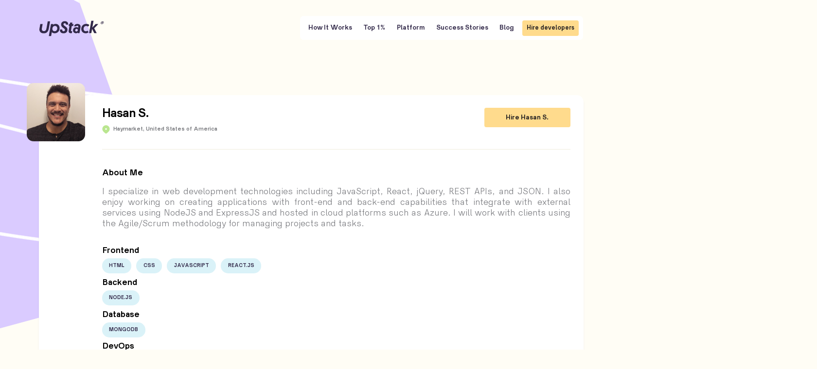

--- FILE ---
content_type: text/html
request_url: https://upstackhq.com/developers/team/hasan
body_size: 12823
content:
<!DOCTYPE html>
<html lang="en">
  <head>
    <meta charset="utf-8" />
    <link rel="icon" href="/favicon.png" />
    <meta name="viewport" content="width=device-width, initial-scale=1" />
    <script src="/vendor/path-data-polyfill.js"></script>
    <link rel="stylesheet" href="/css/apply.css" />

    <link rel="preconnect" href="https://googleads.g.doubleclick.net" />
    <script>
      window.dataLayer = window.dataLayer || [];
    </script>
    <!-- Google Tag Manager -->
    <script>
      (function (w, d, s, l, i) {
        w[l] = w[l] || [];
        w[l].push({ "gtm.start": new Date().getTime(), event: "gtm.js" });
        var f = d.getElementsByTagName(s)[0],
          j = d.createElement(s),
          dl = l != "dataLayer" ? "&l=" + l : "";
        j.async = true;
        j.src = "https://www.googletagmanager.com/gtm.js?id=" + i + dl;
        f.parentNode.insertBefore(j, f);
      })(window, document, "script", "dataLayer", "GTM-T5JW2Z4");
    </script>
    <!-- End Google Tag Manager -->
    <script>
      const global = globalThis;
    </script>

    <script type="application/ld+json">
      {
        "@context": "https://schema.org",
        "@type": "Organization",
        "name": "UpStack",
        "url": "https://upstackhq.com",
        "logo": "https://images.prismic.io/upstack2022/82483b11-f23c-4eae-b02d-4b9541f49091_logo-upstack-green.svg?auto=compress,format",
        "sameAs": [
          "https://www.facebook.com/upstackhq/",
          "https://twitter.com/upstackhq",
          "https://www.instagram.com/upstackhq/",
          "https://www.linkedin.com/company/upstackhq/"
        ]
      }
    </script>
    <script> (function(h,o,t,j,a,r){ h.hj=h.hj||function(){(h.hj.q=h.hj.q||[]).push(arguments)}; h._hjSettings={hjid:3025592,hjsv:6}; a=o.getElementsByTagName('head')[0]; r=o.createElement('script');r.async=1; r.src=t+h._hjSettings.hjid+j+h._hjSettings.hjsv; a.appendChild(r); })(window,document,'https://static.hotjar.com/c/hotjar-','.js?sv='); </script>
    
		<link href="../../_app/immutable/assets/Header_v2.e0effb1a.css" rel="stylesheet">
		<link href="../../_app/immutable/assets/Footer.f7bf4f8e.css" rel="stylesheet">
		<link href="../../_app/immutable/assets/PageTransition.ddb039c5.css" rel="stylesheet">
		<link href="../../_app/immutable/assets/Developer.170ed2cd.css" rel="stylesheet"><title>UpStack - Grow your team with the top 1% Remote Software Developers</title><!-- HEAD_svelte-18qotoq_START --><link rel="canonical" href="https://upstackhq.com/developers/team/hasan"><!-- HEAD_svelte-18qotoq_END --><!-- HEAD_svelte-1t3v6vq_START --><meta name="description" content="Fast growing companies extend their remote tech team with UpStack"><!-- HEAD_svelte-1t3v6vq_END -->
  </head>
  <body>
    <div id="svelte">







<main data-scroll-container><header class="header svelte-1olqj5l" data-scroll-section><div class="header__inner svelte-1olqj5l" data-scroll><a class="header__link svelte-1olqj5l" href="/" id="header-logo" aria-label="UpStack logo">UpStack
      <div class="header__logo svelte-1olqj5l"><svg viewBox="0 0 150 37" fill="none" xmlns="http://www.w3.org/2000/svg"><path d="m19.314 2.275-1.11 6.163-1.818 10.077c-.64 3.566-2.168 6.274-6.058 6.274-3.81 0-5.267-2.708-4.613-6.395l1.808-9.956H2.045L.219 18.63c-1.203 6.665 2.607 11.219 9.99 11.219 6.739 0 10.308-3.962 11.594-11.064l1.861-10.347 1.106-6.163h-5.456Zm12.39 7.878a8.633 8.633 0 0 1 5.82-2.077c5.216 0 9.267 3.648 9.267 9.802 0 6.51-4.253 11.883-11.553 11.883-3.293 0-5.496-1.45-6.462-2.665l-1.642 9.176h-5.298l5.017-27.844h5.198l-.347 1.725Zm-1.642 9.493c0 3.095 2.046 5.45 5.132 5.45 3.893 0 6.22-3.06 6.22-6.866 0-3.18-1.927-5.493-5.215-5.493-3.81-.009-6.137 3.223-6.137 6.914v-.005ZM55.837 9.137c0 1.768 1.286 2.574 3.573 4.197 3.209 2.197 5.654 3.96 5.654 8.274 0 4.72-3.45 8.235-8.986 8.235-5.777 0-8.902-3.253-8.542-8.703h5.373c-.08 2.146.64 4 3.17 4 1.803 0 3.247-1.022 3.247-3.099 0-1.961-1.119-2.665-3.85-4.549-3.248-2.274-5.091-4.236-5.091-8.042 0-4.193 3.073-7.643 8.463-7.643 5.053 0 8.064 2.82 7.862 8.038h-5.097c.04-1.803-.842-3.373-2.844-3.373-1.888 0-2.932 1.06-2.932 2.665Zm20.067-.703h3.213l-.803 4.433h-3.21l-1.755 9.922c-.242 1.253.04 2.116 1.4 2.116h1.405l-.8 4.471a12.91 12.91 0 0 1-2.528.237c-4.09 0-5.574-2.55-4.854-6.438l1.843-10.3h-1.962l.799-4.433h1.966l.602-3.296h5.298l-.614 3.288Zm11.998-.241c-4.68 0-6.835 2.657-7.529 5.635h4.996c.36-.828 1.07-1.48 2.454-1.48 1.883 0 2.765 1.18 2.445 3.18l-.242 1.33c-.601-.506-1.962-1.215-4.288-1.215-4.934 0-7.744 3.374-7.744 7.373 0 3.923 2.888 6.67 6.9 6.67 1.844 0 3.512-.709 4.29-1.61l-.198 1.335h4.012l2.327-13.02c.96-5.412-2.007-8.198-7.423-8.198Zm-2.046 17.373c-1.756 0-2.849-1.138-2.849-2.704 0-1.845 1.242-3.296 3.288-3.296 1.686 0 2.849 1.021 2.849 2.626 0 2-1.444 3.374-3.288 3.374Zm25.908-1.882 2.287 3.803c-1.287 1.098-3.451 2.274-6.782 2.274-5.856 0-10.189-4-10.189-10.038 0-6.197 4.293-11.647 11.633-11.647 4.012 0 6.22 1.528 7.344 2.824l-3.49 3.433a5.437 5.437 0 0 0-1.839-1.193 5.536 5.536 0 0 0-2.173-.378c-3.771 0-6.098 3.138-6.098 6.824 0 3.176 2.007 5.532 5.136 5.532a6.598 6.598 0 0 0 4.171-1.433Zm11.073-7.179 7.621-8.077h6.22L127.13 18.3l5.777 11.098h-5.737l-4.934-9.647-1.725 9.647h-5.294L120.388.729h5.298l-2.849 15.776Zm22.797-10.757.184 1.307h.995l-.21-1.512c.308-.173.613-.456.732-.897.175-.646-.138-1.055-.921-1.055h-1.419l-.939 3.464h.963l.354-1.307h.261Zm.436-1.37c.196 0 .317.095.262.3a.426.426 0 0 1-.428.314h-.326l.166-.614h.326Zm-3.694.992c-.491 1.81.471 3.196 2.511 3.196 2.055 0 3.769-1.448 4.247-3.212.486-1.795-.472-3.196-2.56-3.196-1.99 0-3.712 1.417-4.198 3.212Zm.848 0c.384-1.417 1.628-2.456 3.145-2.456 1.615 0 2.272 1.008 1.884 2.44-.389 1.433-1.584 2.472-3.182 2.472-1.55 0-2.227-1.055-1.847-2.456Z" fill="currentColor"></path></svg></div></a></div></header>

<nav class="nav svelte-2v0j3w"><div class="nav__inner svelte-2v0j3w"><div class="menu svelte-2v0j3w"></div></div>
</nav>
  
  


<div class="page-container">

<div class="shape-wrapper svelte-pigu3k"><div class="shape shape-team"><svg viewBox="0 0 445 666" fill="none" xmlns="http://www.w3.org/2000/svg"><path d="M-8.20653 302.285L-175.057 -22.8502L118.918 -71L444.674 402.06L-8.20653 665.92L-256 638.341L-8.20653 302.285Z" fill="#DACBFF"></path><mask id="mask0_2696_1291" style="mask-type:alpha" maskUnits="userSpaceOnUse" x="-256" y="-71" width="701" height="710"><path d="M-8.20653 302.285L-175.057 -22.8502L118.918 -71L444.674 402.06L118.918 600.501L-256 638.341L-8.20653 302.285Z" fill="#DACBFF"></path></mask><g mask="url(#mask0_2696_1291)"><mask id="path-3-outside-1_2696_1291" maskUnits="userSpaceOnUse" x="-254.063" y="-37.0799" width="852.99" height="955.851" fill="black"><rect fill="white" x="-254.063" y="-37.0799" width="852.99" height="955.851"></rect><path d="M-204.559 794.612C-173.004 793.656 -141.489 801.052 -112.155 816.3C-108.892 818 -104.922 819.517 -102.148 822.324C-96.4781 828.09 -102.121 834.951 -106.106 838.619C-111.601 843.633 -117.667 847.649 -124.121 850.545C-137.72 856.727 -152.58 857.905 -166.909 853.939L-166.306 856.01C-146.676 808.782 -104.46 785.633 -65.1048 770.338C-19.4342 752.545 28.3566 744.476 75.7877 736.09C102.793 731.319 129.79 726.399 156.506 719.673C157.362 719.453 157.764 717.743 156.86 717.183C100.794 682.318 37.8368 677.878 -23.3066 676.533C-54.8004 675.839 -86.3129 675.888 -117.788 673.057C-133.62 671.716 -149.406 669.398 -165.086 666.113C-172.95 664.423 -180.798 662.454 -188.556 660.038C-195.448 657.898 -202.457 655.253 -208.431 650.28C-221.032 639.779 -222.994 620.869 -217.263 604.932C-211.064 587.703 -197.082 578.482 -182.749 573.979C-168.417 569.476 -153.11 568.231 -138.265 567.651C-123.16 567.141 -108.021 567.789 -92.9373 569.59C-31.7147 576.705 27.5776 599.725 86.8906 619.378C145.058 638.65 204.991 655.727 265.21 650.797C272.199 650.231 279.16 649.36 286.093 648.184C286.329 648.117 286.539 647.959 286.693 647.732C286.846 647.504 286.934 647.221 286.944 646.923C286.955 646.625 286.886 646.329 286.749 646.078C286.612 645.828 286.414 645.636 286.184 645.532C229.197 627.836 173.64 603.313 120.324 572.32C93.422 556.679 67.1778 539.341 41.5819 520.569C17.5821 502.99 -6.01725 484.535 -30.6853 468.381C-57.7004 450.733 -86.0584 436.114 -116.141 429.598L-115.938 432.322C-16.2201 418.153 84.4254 415.081 184.48 404.852C275.673 395.529 366.946 379.904 453.767 345.135C500.888 326.286 546.391 301.775 588.64 270.331C588.853 270.191 589.021 269.97 589.121 269.7C589.22 269.43 589.244 269.125 589.191 268.832C589.137 268.539 589.008 268.273 588.823 268.073C588.638 267.874 588.407 267.751 588.164 267.724C482.012 252.716 375.289 249.709 268.816 249.842C162.148 249.969 55.5233 253.178 -51.1609 250.422C-111.133 248.898 -171.125 245.391 -230.96 238.486L-230.75 241.211C-179.068 228.452 -126.786 219.25 -74.3195 211.946C-21.7043 204.621 31.1033 199.16 83.9217 193.775C136.74 188.39 189.407 183.1 241.984 176.102C294.013 169.175 345.891 160.569 397.179 148.504C448.644 136.413 499.547 120.816 549.04 100.194C554.889 97.7578 560.722 95.2494 566.541 92.6681C567.676 92.1649 567.035 90.2308 566.057 90.0613C496.779 77.781 426.959 73.7058 357.334 67.6564C287.708 61.6069 217.836 53.7128 149.703 32.9702C111.943 21.476 74.9412 5.91419 39.6841 -14.7752C38.363 -15.5421 37.7016 -12.9367 39.0024 -12.1715C101.79 24.6798 169.616 44.5802 237.868 56.1257C307.599 67.9471 377.848 71.7099 447.889 77.9828C487.329 81.512 526.755 85.8492 565.936 92.8009L565.46 90.1947C516.115 112.027 465.262 128.709 413.742 141.638C362.595 154.473 310.825 163.675 258.871 170.996C206.605 178.35 154.146 183.838 101.686 189.194C49.1174 194.558 -3.46709 199.797 -55.8984 206.666C-108.181 213.523 -160.324 222.009 -211.929 233.875C-218.397 235.358 -224.86 236.899 -231.318 238.499C-231.574 238.577 -231.798 238.764 -231.949 239.027C-232.101 239.291 -232.171 239.613 -232.146 239.939C-232.122 240.264 -232.005 240.571 -231.817 240.806C-231.628 241.041 -231.379 241.189 -231.114 241.223C-124.715 253.51 -17.9686 254.835 88.5649 254.112C195.098 253.388 301.802 250.631 408.495 254.924C468.429 257.345 528.361 262.028 588.057 270.465L587.58 267.859C511.173 324.72 424.748 358.174 336.745 378.241C242.293 399.778 145.904 406.008 49.9492 413.157C-5.61516 417.289 -61.1846 421.767 -116.431 429.616C-117.785 429.804 -117.371 432.091 -116.221 432.341C-60.6161 444.388 -12.4005 483.873 35.3921 519.17C85.0502 555.865 137.073 587.226 191.245 612.03C222.141 626.171 253.61 638.217 285.51 648.112L285.6 645.46C223.077 655.911 160.072 640.238 99.1908 620.549C38.8093 601.025 -21.1832 577.007 -83.2526 568.057C-113.369 563.726 -144.539 562.621 -174.332 568.91C-187.65 571.727 -201.467 577.097 -211.163 589.016C-219.171 598.849 -223.943 613.543 -222.445 627.7C-220.791 643.365 -210.985 653.485 -199.452 658.789C-185.433 665.243 -169.93 668.101 -155.243 670.786C-123.111 676.675 -90.6728 677.915 -58.3496 678.584C5.53651 679.894 71.852 678.114 132.924 707.024C140.648 710.681 148.222 714.818 155.618 719.42L155.973 716.93C107.432 729.207 57.9392 735.248 9.13852 745.869C-14.6608 751.038 -38.3101 757.335 -61.3794 765.981C-82.1971 773.785 -102.847 783.195 -121.553 796.809C-140.852 810.845 -157.902 829.636 -168.205 854.429C-168.492 855.124 -168.383 856.281 -167.603 856.501C-155.838 859.804 -143.675 859.752 -132.059 856.347C-121.11 853.1 -108.284 846.783 -100.621 836.377C-97.7931 832.476 -96.1024 826.948 -99.0412 822.269C-102.235 817.173 -109.02 814.86 -113.59 812.56C-126.884 805.824 -140.65 800.675 -154.693 797.188C-171.114 793.123 -187.811 791.322 -204.47 791.82C-205.9 791.862 -206.007 794.611 -204.564 794.57L-204.559 794.612Z"></path></mask><path d="M-204.559 794.612C-173.004 793.656 -141.489 801.052 -112.155 816.3C-108.892 818 -104.922 819.517 -102.148 822.324C-96.4781 828.09 -102.121 834.951 -106.106 838.619C-111.601 843.633 -117.667 847.649 -124.121 850.545C-137.72 856.727 -152.58 857.905 -166.909 853.939L-166.306 856.01C-146.676 808.782 -104.46 785.633 -65.1048 770.338C-19.4342 752.545 28.3566 744.476 75.7877 736.09C102.793 731.319 129.79 726.399 156.506 719.673C157.362 719.453 157.764 717.743 156.86 717.183C100.794 682.318 37.8368 677.878 -23.3066 676.533C-54.8004 675.839 -86.3129 675.888 -117.788 673.057C-133.62 671.716 -149.406 669.398 -165.086 666.113C-172.95 664.423 -180.798 662.454 -188.556 660.038C-195.448 657.898 -202.457 655.253 -208.431 650.28C-221.032 639.779 -222.994 620.869 -217.263 604.932C-211.064 587.703 -197.082 578.482 -182.749 573.979C-168.417 569.476 -153.11 568.231 -138.265 567.651C-123.16 567.141 -108.021 567.789 -92.9373 569.59C-31.7147 576.705 27.5776 599.725 86.8906 619.378C145.058 638.65 204.991 655.727 265.21 650.797C272.199 650.231 279.16 649.36 286.093 648.184C286.329 648.117 286.539 647.959 286.693 647.732C286.846 647.504 286.934 647.221 286.944 646.923C286.955 646.625 286.886 646.329 286.749 646.078C286.612 645.828 286.414 645.636 286.184 645.532C229.197 627.836 173.64 603.313 120.324 572.32C93.422 556.679 67.1778 539.341 41.5819 520.569C17.5821 502.99 -6.01725 484.535 -30.6853 468.381C-57.7004 450.733 -86.0584 436.114 -116.141 429.598L-115.938 432.322C-16.2201 418.153 84.4254 415.081 184.48 404.852C275.673 395.529 366.946 379.904 453.767 345.135C500.888 326.286 546.391 301.775 588.64 270.331C588.853 270.191 589.021 269.97 589.121 269.7C589.22 269.43 589.244 269.125 589.191 268.832C589.137 268.539 589.008 268.273 588.823 268.073C588.638 267.874 588.407 267.751 588.164 267.724C482.012 252.716 375.289 249.709 268.816 249.842C162.148 249.969 55.5233 253.178 -51.1609 250.422C-111.133 248.898 -171.125 245.391 -230.96 238.486L-230.75 241.211C-179.068 228.452 -126.786 219.25 -74.3195 211.946C-21.7043 204.621 31.1033 199.16 83.9217 193.775C136.74 188.39 189.407 183.1 241.984 176.102C294.013 169.175 345.891 160.569 397.179 148.504C448.644 136.413 499.547 120.816 549.04 100.194C554.889 97.7578 560.722 95.2494 566.541 92.6681C567.676 92.1649 567.035 90.2308 566.057 90.0613C496.779 77.781 426.959 73.7058 357.334 67.6564C287.708 61.6069 217.836 53.7128 149.703 32.9702C111.943 21.476 74.9412 5.91419 39.6841 -14.7752C38.363 -15.5421 37.7016 -12.9367 39.0024 -12.1715C101.79 24.6798 169.616 44.5802 237.868 56.1257C307.599 67.9471 377.848 71.7099 447.889 77.9828C487.329 81.512 526.755 85.8492 565.936 92.8009L565.46 90.1947C516.115 112.027 465.262 128.709 413.742 141.638C362.595 154.473 310.825 163.675 258.871 170.996C206.605 178.35 154.146 183.838 101.686 189.194C49.1174 194.558 -3.46709 199.797 -55.8984 206.666C-108.181 213.523 -160.324 222.009 -211.929 233.875C-218.397 235.358 -224.86 236.899 -231.318 238.499C-231.574 238.577 -231.798 238.764 -231.949 239.027C-232.101 239.291 -232.171 239.613 -232.146 239.939C-232.122 240.264 -232.005 240.571 -231.817 240.806C-231.628 241.041 -231.379 241.189 -231.114 241.223C-124.715 253.51 -17.9686 254.835 88.5649 254.112C195.098 253.388 301.802 250.631 408.495 254.924C468.429 257.345 528.361 262.028 588.057 270.465L587.58 267.859C511.173 324.72 424.748 358.174 336.745 378.241C242.293 399.778 145.904 406.008 49.9492 413.157C-5.61516 417.289 -61.1846 421.767 -116.431 429.616C-117.785 429.804 -117.371 432.091 -116.221 432.341C-60.6161 444.388 -12.4005 483.873 35.3921 519.17C85.0502 555.865 137.073 587.226 191.245 612.03C222.141 626.171 253.61 638.217 285.51 648.112L285.6 645.46C223.077 655.911 160.072 640.238 99.1908 620.549C38.8093 601.025 -21.1832 577.007 -83.2526 568.057C-113.369 563.726 -144.539 562.621 -174.332 568.91C-187.65 571.727 -201.467 577.097 -211.163 589.016C-219.171 598.849 -223.943 613.543 -222.445 627.7C-220.791 643.365 -210.985 653.485 -199.452 658.789C-185.433 665.243 -169.93 668.101 -155.243 670.786C-123.111 676.675 -90.6728 677.915 -58.3496 678.584C5.53651 679.894 71.852 678.114 132.924 707.024C140.648 710.681 148.222 714.818 155.618 719.42L155.973 716.93C107.432 729.207 57.9392 735.248 9.13852 745.869C-14.6608 751.038 -38.3101 757.335 -61.3794 765.981C-82.1971 773.785 -102.847 783.195 -121.553 796.809C-140.852 810.845 -157.902 829.636 -168.205 854.429C-168.492 855.124 -168.383 856.281 -167.603 856.501C-155.838 859.804 -143.675 859.752 -132.059 856.347C-121.11 853.1 -108.284 846.783 -100.621 836.377C-97.7931 832.476 -96.1024 826.948 -99.0412 822.269C-102.235 817.173 -109.02 814.86 -113.59 812.56C-126.884 805.824 -140.65 800.675 -154.693 797.188C-171.114 793.123 -187.811 791.322 -204.47 791.82C-205.9 791.862 -206.007 794.611 -204.564 794.57L-204.559 794.612Z" fill="white"></path><path d="M-204.559 794.612C-173.004 793.656 -141.489 801.052 -112.155 816.3C-108.892 818 -104.922 819.517 -102.148 822.324C-96.4781 828.09 -102.121 834.951 -106.106 838.619C-111.601 843.633 -117.667 847.649 -124.121 850.545C-137.72 856.727 -152.58 857.905 -166.909 853.939L-166.306 856.01C-146.676 808.782 -104.46 785.633 -65.1048 770.338C-19.4342 752.545 28.3566 744.476 75.7877 736.09C102.793 731.319 129.79 726.399 156.506 719.673C157.362 719.453 157.764 717.743 156.86 717.183C100.794 682.318 37.8368 677.878 -23.3066 676.533C-54.8004 675.839 -86.3129 675.888 -117.788 673.057C-133.62 671.716 -149.406 669.398 -165.086 666.113C-172.95 664.423 -180.798 662.454 -188.556 660.038C-195.448 657.898 -202.457 655.253 -208.431 650.28C-221.032 639.779 -222.994 620.869 -217.263 604.932C-211.064 587.703 -197.082 578.482 -182.749 573.979C-168.417 569.476 -153.11 568.231 -138.265 567.651C-123.16 567.141 -108.021 567.789 -92.9373 569.59C-31.7147 576.705 27.5776 599.725 86.8906 619.378C145.058 638.65 204.991 655.727 265.21 650.797C272.199 650.231 279.16 649.36 286.093 648.184C286.329 648.117 286.539 647.959 286.693 647.732C286.846 647.504 286.934 647.221 286.944 646.923C286.955 646.625 286.886 646.329 286.749 646.078C286.612 645.828 286.414 645.636 286.184 645.532C229.197 627.836 173.64 603.313 120.324 572.32C93.422 556.679 67.1778 539.341 41.5819 520.569C17.5821 502.99 -6.01725 484.535 -30.6853 468.381C-57.7004 450.733 -86.0584 436.114 -116.141 429.598L-115.938 432.322C-16.2201 418.153 84.4254 415.081 184.48 404.852C275.673 395.529 366.946 379.904 453.767 345.135C500.888 326.286 546.391 301.775 588.64 270.331C588.853 270.191 589.021 269.97 589.121 269.7C589.22 269.43 589.244 269.125 589.191 268.832C589.137 268.539 589.008 268.273 588.823 268.073C588.638 267.874 588.407 267.751 588.164 267.724C482.012 252.716 375.289 249.709 268.816 249.842C162.148 249.969 55.5233 253.178 -51.1609 250.422C-111.133 248.898 -171.125 245.391 -230.96 238.486L-230.75 241.211C-179.068 228.452 -126.786 219.25 -74.3195 211.946C-21.7043 204.621 31.1033 199.16 83.9217 193.775C136.74 188.39 189.407 183.1 241.984 176.102C294.013 169.175 345.891 160.569 397.179 148.504C448.644 136.413 499.547 120.816 549.04 100.194C554.889 97.7578 560.722 95.2494 566.541 92.6681C567.676 92.1649 567.035 90.2308 566.057 90.0613C496.779 77.781 426.959 73.7058 357.334 67.6564C287.708 61.6069 217.836 53.7128 149.703 32.9702C111.943 21.476 74.9412 5.91419 39.6841 -14.7752C38.363 -15.5421 37.7016 -12.9367 39.0024 -12.1715C101.79 24.6798 169.616 44.5802 237.868 56.1257C307.599 67.9471 377.848 71.7099 447.889 77.9828C487.329 81.512 526.755 85.8492 565.936 92.8009L565.46 90.1947C516.115 112.027 465.262 128.709 413.742 141.638C362.595 154.473 310.825 163.675 258.871 170.996C206.605 178.35 154.146 183.838 101.686 189.194C49.1174 194.558 -3.46709 199.797 -55.8984 206.666C-108.181 213.523 -160.324 222.009 -211.929 233.875C-218.397 235.358 -224.86 236.899 -231.318 238.499C-231.574 238.577 -231.798 238.764 -231.949 239.027C-232.101 239.291 -232.171 239.613 -232.146 239.939C-232.122 240.264 -232.005 240.571 -231.817 240.806C-231.628 241.041 -231.379 241.189 -231.114 241.223C-124.715 253.51 -17.9686 254.835 88.5649 254.112C195.098 253.388 301.802 250.631 408.495 254.924C468.429 257.345 528.361 262.028 588.057 270.465L587.58 267.859C511.173 324.72 424.748 358.174 336.745 378.241C242.293 399.778 145.904 406.008 49.9492 413.157C-5.61516 417.289 -61.1846 421.767 -116.431 429.616C-117.785 429.804 -117.371 432.091 -116.221 432.341C-60.6161 444.388 -12.4005 483.873 35.3921 519.17C85.0502 555.865 137.073 587.226 191.245 612.03C222.141 626.171 253.61 638.217 285.51 648.112L285.6 645.46C223.077 655.911 160.072 640.238 99.1908 620.549C38.8093 601.025 -21.1832 577.007 -83.2526 568.057C-113.369 563.726 -144.539 562.621 -174.332 568.91C-187.65 571.727 -201.467 577.097 -211.163 589.016C-219.171 598.849 -223.943 613.543 -222.445 627.7C-220.791 643.365 -210.985 653.485 -199.452 658.789C-185.433 665.243 -169.93 668.101 -155.243 670.786C-123.111 676.675 -90.6728 677.915 -58.3496 678.584C5.53651 679.894 71.852 678.114 132.924 707.024C140.648 710.681 148.222 714.818 155.618 719.42L155.973 716.93C107.432 729.207 57.9392 735.248 9.13852 745.869C-14.6608 751.038 -38.3101 757.335 -61.3794 765.981C-82.1971 773.785 -102.847 783.195 -121.553 796.809C-140.852 810.845 -157.902 829.636 -168.205 854.429C-168.492 855.124 -168.383 856.281 -167.603 856.501C-155.838 859.804 -143.675 859.752 -132.059 856.347C-121.11 853.1 -108.284 846.783 -100.621 836.377C-97.7931 832.476 -96.1024 826.948 -99.0412 822.269C-102.235 817.173 -109.02 814.86 -113.59 812.56C-126.884 805.824 -140.65 800.675 -154.693 797.188C-171.114 793.123 -187.811 791.322 -204.47 791.82C-205.9 791.862 -206.007 794.611 -204.564 794.57L-204.559 794.612Z" stroke="white" stroke-width="2" mask="url(#path-3-outside-1_2696_1291)"></path></g></svg></div>
  <div class="shape shape-article"><svg viewBox="0 0 445 666" fill="none" xmlns="http://www.w3.org/2000/svg"><path d="M-8.20653 302.285L-175.057 -22.8502L118.918 -71L444.674 402.06L-8.20653 665.92L-256 638.341L-8.20653 302.285Z" fill="#DACBFF"></path><mask id="mask0_2696_1291" style="mask-type:alpha" maskUnits="userSpaceOnUse" x="-256" y="-71" width="701" height="710"><path d="M-8.20653 302.285L-175.057 -22.8502L118.918 -71L444.674 402.06L118.918 600.501L-256 638.341L-8.20653 302.285Z" fill="#DACBFF"></path></mask><g mask="url(#mask0_2696_1291)"><mask id="path-3-outside-1_2696_1291" maskUnits="userSpaceOnUse" x="-254.063" y="-37.0799" width="852.99" height="955.851" fill="black"><rect fill="white" x="-254.063" y="-37.0799" width="852.99" height="955.851"></rect><path d="M-204.559 794.612C-173.004 793.656 -141.489 801.052 -112.155 816.3C-108.892 818 -104.922 819.517 -102.148 822.324C-96.4781 828.09 -102.121 834.951 -106.106 838.619C-111.601 843.633 -117.667 847.649 -124.121 850.545C-137.72 856.727 -152.58 857.905 -166.909 853.939L-166.306 856.01C-146.676 808.782 -104.46 785.633 -65.1048 770.338C-19.4342 752.545 28.3566 744.476 75.7877 736.09C102.793 731.319 129.79 726.399 156.506 719.673C157.362 719.453 157.764 717.743 156.86 717.183C100.794 682.318 37.8368 677.878 -23.3066 676.533C-54.8004 675.839 -86.3129 675.888 -117.788 673.057C-133.62 671.716 -149.406 669.398 -165.086 666.113C-172.95 664.423 -180.798 662.454 -188.556 660.038C-195.448 657.898 -202.457 655.253 -208.431 650.28C-221.032 639.779 -222.994 620.869 -217.263 604.932C-211.064 587.703 -197.082 578.482 -182.749 573.979C-168.417 569.476 -153.11 568.231 -138.265 567.651C-123.16 567.141 -108.021 567.789 -92.9373 569.59C-31.7147 576.705 27.5776 599.725 86.8906 619.378C145.058 638.65 204.991 655.727 265.21 650.797C272.199 650.231 279.16 649.36 286.093 648.184C286.329 648.117 286.539 647.959 286.693 647.732C286.846 647.504 286.934 647.221 286.944 646.923C286.955 646.625 286.886 646.329 286.749 646.078C286.612 645.828 286.414 645.636 286.184 645.532C229.197 627.836 173.64 603.313 120.324 572.32C93.422 556.679 67.1778 539.341 41.5819 520.569C17.5821 502.99 -6.01725 484.535 -30.6853 468.381C-57.7004 450.733 -86.0584 436.114 -116.141 429.598L-115.938 432.322C-16.2201 418.153 84.4254 415.081 184.48 404.852C275.673 395.529 366.946 379.904 453.767 345.135C500.888 326.286 546.391 301.775 588.64 270.331C588.853 270.191 589.021 269.97 589.121 269.7C589.22 269.43 589.244 269.125 589.191 268.832C589.137 268.539 589.008 268.273 588.823 268.073C588.638 267.874 588.407 267.751 588.164 267.724C482.012 252.716 375.289 249.709 268.816 249.842C162.148 249.969 55.5233 253.178 -51.1609 250.422C-111.133 248.898 -171.125 245.391 -230.96 238.486L-230.75 241.211C-179.068 228.452 -126.786 219.25 -74.3195 211.946C-21.7043 204.621 31.1033 199.16 83.9217 193.775C136.74 188.39 189.407 183.1 241.984 176.102C294.013 169.175 345.891 160.569 397.179 148.504C448.644 136.413 499.547 120.816 549.04 100.194C554.889 97.7578 560.722 95.2494 566.541 92.6681C567.676 92.1649 567.035 90.2308 566.057 90.0613C496.779 77.781 426.959 73.7058 357.334 67.6564C287.708 61.6069 217.836 53.7128 149.703 32.9702C111.943 21.476 74.9412 5.91419 39.6841 -14.7752C38.363 -15.5421 37.7016 -12.9367 39.0024 -12.1715C101.79 24.6798 169.616 44.5802 237.868 56.1257C307.599 67.9471 377.848 71.7099 447.889 77.9828C487.329 81.512 526.755 85.8492 565.936 92.8009L565.46 90.1947C516.115 112.027 465.262 128.709 413.742 141.638C362.595 154.473 310.825 163.675 258.871 170.996C206.605 178.35 154.146 183.838 101.686 189.194C49.1174 194.558 -3.46709 199.797 -55.8984 206.666C-108.181 213.523 -160.324 222.009 -211.929 233.875C-218.397 235.358 -224.86 236.899 -231.318 238.499C-231.574 238.577 -231.798 238.764 -231.949 239.027C-232.101 239.291 -232.171 239.613 -232.146 239.939C-232.122 240.264 -232.005 240.571 -231.817 240.806C-231.628 241.041 -231.379 241.189 -231.114 241.223C-124.715 253.51 -17.9686 254.835 88.5649 254.112C195.098 253.388 301.802 250.631 408.495 254.924C468.429 257.345 528.361 262.028 588.057 270.465L587.58 267.859C511.173 324.72 424.748 358.174 336.745 378.241C242.293 399.778 145.904 406.008 49.9492 413.157C-5.61516 417.289 -61.1846 421.767 -116.431 429.616C-117.785 429.804 -117.371 432.091 -116.221 432.341C-60.6161 444.388 -12.4005 483.873 35.3921 519.17C85.0502 555.865 137.073 587.226 191.245 612.03C222.141 626.171 253.61 638.217 285.51 648.112L285.6 645.46C223.077 655.911 160.072 640.238 99.1908 620.549C38.8093 601.025 -21.1832 577.007 -83.2526 568.057C-113.369 563.726 -144.539 562.621 -174.332 568.91C-187.65 571.727 -201.467 577.097 -211.163 589.016C-219.171 598.849 -223.943 613.543 -222.445 627.7C-220.791 643.365 -210.985 653.485 -199.452 658.789C-185.433 665.243 -169.93 668.101 -155.243 670.786C-123.111 676.675 -90.6728 677.915 -58.3496 678.584C5.53651 679.894 71.852 678.114 132.924 707.024C140.648 710.681 148.222 714.818 155.618 719.42L155.973 716.93C107.432 729.207 57.9392 735.248 9.13852 745.869C-14.6608 751.038 -38.3101 757.335 -61.3794 765.981C-82.1971 773.785 -102.847 783.195 -121.553 796.809C-140.852 810.845 -157.902 829.636 -168.205 854.429C-168.492 855.124 -168.383 856.281 -167.603 856.501C-155.838 859.804 -143.675 859.752 -132.059 856.347C-121.11 853.1 -108.284 846.783 -100.621 836.377C-97.7931 832.476 -96.1024 826.948 -99.0412 822.269C-102.235 817.173 -109.02 814.86 -113.59 812.56C-126.884 805.824 -140.65 800.675 -154.693 797.188C-171.114 793.123 -187.811 791.322 -204.47 791.82C-205.9 791.862 -206.007 794.611 -204.564 794.57L-204.559 794.612Z"></path></mask><path d="M-204.559 794.612C-173.004 793.656 -141.489 801.052 -112.155 816.3C-108.892 818 -104.922 819.517 -102.148 822.324C-96.4781 828.09 -102.121 834.951 -106.106 838.619C-111.601 843.633 -117.667 847.649 -124.121 850.545C-137.72 856.727 -152.58 857.905 -166.909 853.939L-166.306 856.01C-146.676 808.782 -104.46 785.633 -65.1048 770.338C-19.4342 752.545 28.3566 744.476 75.7877 736.09C102.793 731.319 129.79 726.399 156.506 719.673C157.362 719.453 157.764 717.743 156.86 717.183C100.794 682.318 37.8368 677.878 -23.3066 676.533C-54.8004 675.839 -86.3129 675.888 -117.788 673.057C-133.62 671.716 -149.406 669.398 -165.086 666.113C-172.95 664.423 -180.798 662.454 -188.556 660.038C-195.448 657.898 -202.457 655.253 -208.431 650.28C-221.032 639.779 -222.994 620.869 -217.263 604.932C-211.064 587.703 -197.082 578.482 -182.749 573.979C-168.417 569.476 -153.11 568.231 -138.265 567.651C-123.16 567.141 -108.021 567.789 -92.9373 569.59C-31.7147 576.705 27.5776 599.725 86.8906 619.378C145.058 638.65 204.991 655.727 265.21 650.797C272.199 650.231 279.16 649.36 286.093 648.184C286.329 648.117 286.539 647.959 286.693 647.732C286.846 647.504 286.934 647.221 286.944 646.923C286.955 646.625 286.886 646.329 286.749 646.078C286.612 645.828 286.414 645.636 286.184 645.532C229.197 627.836 173.64 603.313 120.324 572.32C93.422 556.679 67.1778 539.341 41.5819 520.569C17.5821 502.99 -6.01725 484.535 -30.6853 468.381C-57.7004 450.733 -86.0584 436.114 -116.141 429.598L-115.938 432.322C-16.2201 418.153 84.4254 415.081 184.48 404.852C275.673 395.529 366.946 379.904 453.767 345.135C500.888 326.286 546.391 301.775 588.64 270.331C588.853 270.191 589.021 269.97 589.121 269.7C589.22 269.43 589.244 269.125 589.191 268.832C589.137 268.539 589.008 268.273 588.823 268.073C588.638 267.874 588.407 267.751 588.164 267.724C482.012 252.716 375.289 249.709 268.816 249.842C162.148 249.969 55.5233 253.178 -51.1609 250.422C-111.133 248.898 -171.125 245.391 -230.96 238.486L-230.75 241.211C-179.068 228.452 -126.786 219.25 -74.3195 211.946C-21.7043 204.621 31.1033 199.16 83.9217 193.775C136.74 188.39 189.407 183.1 241.984 176.102C294.013 169.175 345.891 160.569 397.179 148.504C448.644 136.413 499.547 120.816 549.04 100.194C554.889 97.7578 560.722 95.2494 566.541 92.6681C567.676 92.1649 567.035 90.2308 566.057 90.0613C496.779 77.781 426.959 73.7058 357.334 67.6564C287.708 61.6069 217.836 53.7128 149.703 32.9702C111.943 21.476 74.9412 5.91419 39.6841 -14.7752C38.363 -15.5421 37.7016 -12.9367 39.0024 -12.1715C101.79 24.6798 169.616 44.5802 237.868 56.1257C307.599 67.9471 377.848 71.7099 447.889 77.9828C487.329 81.512 526.755 85.8492 565.936 92.8009L565.46 90.1947C516.115 112.027 465.262 128.709 413.742 141.638C362.595 154.473 310.825 163.675 258.871 170.996C206.605 178.35 154.146 183.838 101.686 189.194C49.1174 194.558 -3.46709 199.797 -55.8984 206.666C-108.181 213.523 -160.324 222.009 -211.929 233.875C-218.397 235.358 -224.86 236.899 -231.318 238.499C-231.574 238.577 -231.798 238.764 -231.949 239.027C-232.101 239.291 -232.171 239.613 -232.146 239.939C-232.122 240.264 -232.005 240.571 -231.817 240.806C-231.628 241.041 -231.379 241.189 -231.114 241.223C-124.715 253.51 -17.9686 254.835 88.5649 254.112C195.098 253.388 301.802 250.631 408.495 254.924C468.429 257.345 528.361 262.028 588.057 270.465L587.58 267.859C511.173 324.72 424.748 358.174 336.745 378.241C242.293 399.778 145.904 406.008 49.9492 413.157C-5.61516 417.289 -61.1846 421.767 -116.431 429.616C-117.785 429.804 -117.371 432.091 -116.221 432.341C-60.6161 444.388 -12.4005 483.873 35.3921 519.17C85.0502 555.865 137.073 587.226 191.245 612.03C222.141 626.171 253.61 638.217 285.51 648.112L285.6 645.46C223.077 655.911 160.072 640.238 99.1908 620.549C38.8093 601.025 -21.1832 577.007 -83.2526 568.057C-113.369 563.726 -144.539 562.621 -174.332 568.91C-187.65 571.727 -201.467 577.097 -211.163 589.016C-219.171 598.849 -223.943 613.543 -222.445 627.7C-220.791 643.365 -210.985 653.485 -199.452 658.789C-185.433 665.243 -169.93 668.101 -155.243 670.786C-123.111 676.675 -90.6728 677.915 -58.3496 678.584C5.53651 679.894 71.852 678.114 132.924 707.024C140.648 710.681 148.222 714.818 155.618 719.42L155.973 716.93C107.432 729.207 57.9392 735.248 9.13852 745.869C-14.6608 751.038 -38.3101 757.335 -61.3794 765.981C-82.1971 773.785 -102.847 783.195 -121.553 796.809C-140.852 810.845 -157.902 829.636 -168.205 854.429C-168.492 855.124 -168.383 856.281 -167.603 856.501C-155.838 859.804 -143.675 859.752 -132.059 856.347C-121.11 853.1 -108.284 846.783 -100.621 836.377C-97.7931 832.476 -96.1024 826.948 -99.0412 822.269C-102.235 817.173 -109.02 814.86 -113.59 812.56C-126.884 805.824 -140.65 800.675 -154.693 797.188C-171.114 793.123 -187.811 791.322 -204.47 791.82C-205.9 791.862 -206.007 794.611 -204.564 794.57L-204.559 794.612Z" fill="white"></path><path d="M-204.559 794.612C-173.004 793.656 -141.489 801.052 -112.155 816.3C-108.892 818 -104.922 819.517 -102.148 822.324C-96.4781 828.09 -102.121 834.951 -106.106 838.619C-111.601 843.633 -117.667 847.649 -124.121 850.545C-137.72 856.727 -152.58 857.905 -166.909 853.939L-166.306 856.01C-146.676 808.782 -104.46 785.633 -65.1048 770.338C-19.4342 752.545 28.3566 744.476 75.7877 736.09C102.793 731.319 129.79 726.399 156.506 719.673C157.362 719.453 157.764 717.743 156.86 717.183C100.794 682.318 37.8368 677.878 -23.3066 676.533C-54.8004 675.839 -86.3129 675.888 -117.788 673.057C-133.62 671.716 -149.406 669.398 -165.086 666.113C-172.95 664.423 -180.798 662.454 -188.556 660.038C-195.448 657.898 -202.457 655.253 -208.431 650.28C-221.032 639.779 -222.994 620.869 -217.263 604.932C-211.064 587.703 -197.082 578.482 -182.749 573.979C-168.417 569.476 -153.11 568.231 -138.265 567.651C-123.16 567.141 -108.021 567.789 -92.9373 569.59C-31.7147 576.705 27.5776 599.725 86.8906 619.378C145.058 638.65 204.991 655.727 265.21 650.797C272.199 650.231 279.16 649.36 286.093 648.184C286.329 648.117 286.539 647.959 286.693 647.732C286.846 647.504 286.934 647.221 286.944 646.923C286.955 646.625 286.886 646.329 286.749 646.078C286.612 645.828 286.414 645.636 286.184 645.532C229.197 627.836 173.64 603.313 120.324 572.32C93.422 556.679 67.1778 539.341 41.5819 520.569C17.5821 502.99 -6.01725 484.535 -30.6853 468.381C-57.7004 450.733 -86.0584 436.114 -116.141 429.598L-115.938 432.322C-16.2201 418.153 84.4254 415.081 184.48 404.852C275.673 395.529 366.946 379.904 453.767 345.135C500.888 326.286 546.391 301.775 588.64 270.331C588.853 270.191 589.021 269.97 589.121 269.7C589.22 269.43 589.244 269.125 589.191 268.832C589.137 268.539 589.008 268.273 588.823 268.073C588.638 267.874 588.407 267.751 588.164 267.724C482.012 252.716 375.289 249.709 268.816 249.842C162.148 249.969 55.5233 253.178 -51.1609 250.422C-111.133 248.898 -171.125 245.391 -230.96 238.486L-230.75 241.211C-179.068 228.452 -126.786 219.25 -74.3195 211.946C-21.7043 204.621 31.1033 199.16 83.9217 193.775C136.74 188.39 189.407 183.1 241.984 176.102C294.013 169.175 345.891 160.569 397.179 148.504C448.644 136.413 499.547 120.816 549.04 100.194C554.889 97.7578 560.722 95.2494 566.541 92.6681C567.676 92.1649 567.035 90.2308 566.057 90.0613C496.779 77.781 426.959 73.7058 357.334 67.6564C287.708 61.6069 217.836 53.7128 149.703 32.9702C111.943 21.476 74.9412 5.91419 39.6841 -14.7752C38.363 -15.5421 37.7016 -12.9367 39.0024 -12.1715C101.79 24.6798 169.616 44.5802 237.868 56.1257C307.599 67.9471 377.848 71.7099 447.889 77.9828C487.329 81.512 526.755 85.8492 565.936 92.8009L565.46 90.1947C516.115 112.027 465.262 128.709 413.742 141.638C362.595 154.473 310.825 163.675 258.871 170.996C206.605 178.35 154.146 183.838 101.686 189.194C49.1174 194.558 -3.46709 199.797 -55.8984 206.666C-108.181 213.523 -160.324 222.009 -211.929 233.875C-218.397 235.358 -224.86 236.899 -231.318 238.499C-231.574 238.577 -231.798 238.764 -231.949 239.027C-232.101 239.291 -232.171 239.613 -232.146 239.939C-232.122 240.264 -232.005 240.571 -231.817 240.806C-231.628 241.041 -231.379 241.189 -231.114 241.223C-124.715 253.51 -17.9686 254.835 88.5649 254.112C195.098 253.388 301.802 250.631 408.495 254.924C468.429 257.345 528.361 262.028 588.057 270.465L587.58 267.859C511.173 324.72 424.748 358.174 336.745 378.241C242.293 399.778 145.904 406.008 49.9492 413.157C-5.61516 417.289 -61.1846 421.767 -116.431 429.616C-117.785 429.804 -117.371 432.091 -116.221 432.341C-60.6161 444.388 -12.4005 483.873 35.3921 519.17C85.0502 555.865 137.073 587.226 191.245 612.03C222.141 626.171 253.61 638.217 285.51 648.112L285.6 645.46C223.077 655.911 160.072 640.238 99.1908 620.549C38.8093 601.025 -21.1832 577.007 -83.2526 568.057C-113.369 563.726 -144.539 562.621 -174.332 568.91C-187.65 571.727 -201.467 577.097 -211.163 589.016C-219.171 598.849 -223.943 613.543 -222.445 627.7C-220.791 643.365 -210.985 653.485 -199.452 658.789C-185.433 665.243 -169.93 668.101 -155.243 670.786C-123.111 676.675 -90.6728 677.915 -58.3496 678.584C5.53651 679.894 71.852 678.114 132.924 707.024C140.648 710.681 148.222 714.818 155.618 719.42L155.973 716.93C107.432 729.207 57.9392 735.248 9.13852 745.869C-14.6608 751.038 -38.3101 757.335 -61.3794 765.981C-82.1971 773.785 -102.847 783.195 -121.553 796.809C-140.852 810.845 -157.902 829.636 -168.205 854.429C-168.492 855.124 -168.383 856.281 -167.603 856.501C-155.838 859.804 -143.675 859.752 -132.059 856.347C-121.11 853.1 -108.284 846.783 -100.621 836.377C-97.7931 832.476 -96.1024 826.948 -99.0412 822.269C-102.235 817.173 -109.02 814.86 -113.59 812.56C-126.884 805.824 -140.65 800.675 -154.693 797.188C-171.114 793.123 -187.811 791.322 -204.47 791.82C-205.9 791.862 -206.007 794.611 -204.564 794.57L-204.559 794.612Z" stroke="white" stroke-width="2" mask="url(#path-3-outside-1_2696_1291)"></path></g></svg></div></div>

<div class="team svelte-pigu3k" data-scroll-section><div class="sticky-header hidden svelte-s1xgrh"><div class="sticky-header__wrapper svelte-s1xgrh"><div class="sticky-header__info svelte-s1xgrh"><img src="https://d2b4hdprenmpvc.cloudfront.net/fb15ff59c196a1a1c04722855fc938b3-400.png" alt="Hasan S." class="svelte-s1xgrh">
      <div><h3 clas class="svelte-s1xgrh">Hasan S.</h3>
        <p class="svelte-s1xgrh"></p></div></div>
    <a class="sticky-header__btn btn svelte-s1xgrh" href="https://upstackhq.com/apply"><div class="btn__wrapper"><div class="btn__inner sticky-header__btn-inner"><span class="btn__text btn__text--invisible"><!-- HTML_TAG_START -->Hire Hasan S.<!-- HTML_TAG_END --></span>
    <span class="btn__text btn__text--visible"><!-- HTML_TAG_START -->Hire Hasan S.<!-- HTML_TAG_END --></span>
    <span class="btn__text btn__text--hidden"><!-- HTML_TAG_START -->Hire Hasan S.<!-- HTML_TAG_END --></span></div></div></a></div>
</div>
  <div class="team__wrapper svelte-pigu3k"><article class="article svelte-bv1q2d"><div class="shape-circle__wrapper svelte-bv1q2d"><div class="shape"><svg viewBox="0 0 130 100" fill="none" xmlns="http://www.w3.org/2000/svg"><circle cx="79.1855" cy="78.5" r="78.5" fill="#DACBFF"></circle><mask id="mask0_2696_1555" style="mask-type:alpha" maskUnits="userSpaceOnUse" x="0" y="0" width="158" height="157"><circle cx="79.1855" cy="78.5" r="78.5" fill="#DACBFF"></circle></mask><g mask="url(#mask0_2696_1555)"><mask id="path-3-outside-1_2696_1555" maskUnits="userSpaceOnUse" x="-802.868" y="-453.966" width="1624.58" height="1640.03" fill="black"><rect fill="white" x="-802.868" y="-453.966" width="1624.58" height="1640.03"></rect><path d="M-700.548 258.239C-666.649 291.146 -640.228 330.963 -623.08 374.985C-621.176 379.885 -618.369 385.387 -617.963 390.687C-617.158 401.542 -629.176 401.226 -636.614 400.023C-646.833 398.327 -656.76 395.192 -666.098 390.709C-685.843 381.329 -702.455 366.439 -713.931 347.833L-715.144 350.201C-652.542 331.857 -587.721 357.678 -532.889 386.98C-469.218 420.949 -411.984 465.276 -354.843 508.955C-322.313 533.828 -289.659 558.567 -255.692 581.502C-254.6 582.233 -252.657 581.239 -253.105 579.808C-280.785 490.905 -342.769 419.968 -405.607 353.542C-437.973 319.328 -471.019 285.711 -501.463 249.738C-516.851 231.712 -531.32 212.921 -544.817 193.439C-551.549 183.634 -558.014 173.613 -563.989 163.316C-569.302 154.173 -574.288 144.485 -576.118 133.966C-579.967 111.766 -565.187 93.9309 -544.998 86.7858C-523.168 79.0658 -500.316 86.3241 -481.297 97.8847C-462.278 109.445 -445.139 124.757 -429.075 140.13C-412.802 155.839 -397.524 172.547 -383.329 190.156C-325.545 261.469 -283.941 343.958 -239.317 423.666C-195.554 501.834 -147.988 580.06 -80.5318 640.275C-72.7086 647.268 -64.6428 653.978 -56.3347 660.404C-56.0286 660.601 -55.6673 660.693 -55.3044 660.668C-54.9415 660.643 -54.5966 660.501 -54.3207 660.264C-54.0448 660.027 -53.853 659.707 -53.7735 659.352C-53.694 658.997 -53.7313 658.626 -53.8797 658.294C-97.8089 582.699 -134.162 502.948 -162.411 420.205C-176.661 378.454 -188.713 335.991 -198.808 293.028C-208.294 252.762 -216.581 212.195 -228.035 172.402C-240.618 128.858 -257.304 86.4022 -283.008 48.8478L-285.221 51.3332C-168.172 146.044 -60.0312 250.982 53.862 349.333C157.668 438.972 267.169 523.452 389.048 587.242C455.177 621.881 524.653 650.079 596.893 669.031C597.24 669.141 597.614 669.137 597.958 669.018C598.302 668.899 598.599 668.672 598.804 668.371C599.009 668.07 599.11 667.711 599.094 667.347C599.078 666.983 598.945 666.634 598.714 666.352C500.902 540.483 391.808 423.993 280.179 310.384C168.353 196.561 53.827 85.3503 -55.4498 -30.8897C-116.902 -96.2121 -176.61 -163.206 -233.129 -232.862L-235.335 -230.369C-169.849 -185.789 -106.903 -137.608 -45.4525 -87.6506C16.1728 -37.5516 76.3393 14.3052 136.45 66.2363C196.561 118.167 256.429 170.016 317.723 220.347C378.379 270.151 440.372 318.396 504.827 363.133C569.489 408.036 636.685 449.422 706.877 485.117C715.171 489.337 723.514 493.48 731.905 497.545C733.542 498.339 734.592 496.044 733.719 494.859C672.097 410.644 602.601 332.679 535.068 253.28C467.534 173.881 401.385 92.682 348.494 2.64553C319.179 -47.2522 294.281 -99.7255 275.774 -154.604C275.073 -156.653 272.061 -155.191 272.742 -153.164C305.695 -55.4291 359.013 33.5773 420.216 116.085C482.722 200.402 552.944 278.564 620.715 358.595C658.878 403.657 696.308 449.376 731.154 497.011L732.975 494.332C661.861 459.801 593.752 419.372 528.285 375.107C463.293 331.164 400.882 283.53 339.953 234.132C278.668 184.43 218.843 132.969 159.133 81.3961C99.3027 29.7144 39.5671 -22.0885 -21.4597 -72.3705C-82.3194 -122.504 -144.484 -171.133 -209.092 -216.373C-217.186 -222.047 -225.327 -227.667 -233.515 -233.233C-233.853 -233.442 -234.254 -233.525 -234.647 -233.468C-235.04 -233.41 -235.4 -233.216 -235.664 -232.92C-235.929 -232.623 -236.08 -232.242 -236.091 -231.845C-236.103 -231.448 -235.974 -231.06 -235.727 -230.748C-135.233 -106.879 -24.6165 8.2356 87.6005 121.418C199.817 234.6 314.024 346.272 421.941 463.799C482.556 529.828 541.154 597.737 596.162 668.519L597.982 665.841C467.344 631.563 347.049 567.101 237.019 489.811C118.926 406.857 12.4324 309.094 -94.4252 212.558C-156.296 156.651 -218.481 101.027 -283.328 48.5529C-284.913 47.2639 -286.516 49.6096 -285.534 51.0456C-238.023 120.463 -222.677 204.826 -204.045 285.253C-184.704 368.834 -158.139 450.501 -123.485 529.008C-103.716 573.776 -81.4811 617.414 -56.8822 659.721L-54.4268 657.611C-129.21 599.531 -181.243 519.192 -227.478 437.779C-273.335 357.036 -314.784 272.968 -371.822 199.224C-399.508 163.452 -431.169 129.241 -467.968 102.656C-484.425 90.7754 -503.676 80.4878 -524.44 80.0533C-541.581 79.6858 -559.659 86.8194 -570.695 100.203C-582.907 115.009 -581.645 133.905 -574.289 150.638C-565.352 170.984 -551.66 189.921 -538.668 207.843C-510.259 247.063 -477.39 282.741 -444.134 317.822C-378.392 387.147 -307.354 456.494 -269.13 545.786C-264.296 557.08 -260.046 568.614 -256.397 580.344L-253.809 578.65C-315.575 537.024 -372.787 489.191 -433.351 445.909C-462.878 424.793 -493.251 404.775 -525.108 387.332C-553.858 371.593 -583.862 357.371 -615.571 348.723C-648.279 339.794 -682.864 337.225 -715.725 346.857C-716.644 347.129 -717.56 348.208 -716.938 349.225C-707.557 364.541 -694.772 377.488 -679.576 387.06C-665.218 396.052 -646.163 404.492 -628.873 404.015C-622.439 403.788 -615.747 400.993 -614.66 393.959C-613.469 386.306 -618.516 377.134 -621.254 370.339C-629.18 350.533 -639.014 331.545 -650.617 313.643C-664.196 292.721 -680.079 273.388 -697.97 256.009C-699.504 254.517 -702.064 256.691 -700.517 258.198L-700.548 258.239Z"></path></mask><path d="M-700.548 258.239C-666.649 291.146 -640.228 330.963 -623.08 374.985C-621.176 379.885 -618.369 385.387 -617.963 390.687C-617.158 401.542 -629.176 401.226 -636.614 400.023C-646.833 398.327 -656.76 395.192 -666.098 390.709C-685.843 381.329 -702.455 366.439 -713.931 347.833L-715.144 350.201C-652.542 331.857 -587.721 357.678 -532.889 386.98C-469.218 420.949 -411.984 465.276 -354.843 508.955C-322.313 533.828 -289.659 558.567 -255.692 581.502C-254.6 582.233 -252.657 581.239 -253.105 579.808C-280.785 490.905 -342.769 419.968 -405.607 353.542C-437.973 319.328 -471.019 285.711 -501.463 249.738C-516.851 231.712 -531.32 212.921 -544.817 193.439C-551.549 183.634 -558.014 173.613 -563.989 163.316C-569.302 154.173 -574.288 144.485 -576.118 133.966C-579.967 111.766 -565.187 93.9309 -544.998 86.7858C-523.168 79.0658 -500.316 86.3241 -481.297 97.8847C-462.278 109.445 -445.139 124.757 -429.075 140.13C-412.802 155.839 -397.524 172.547 -383.329 190.156C-325.545 261.469 -283.941 343.958 -239.317 423.666C-195.554 501.834 -147.988 580.06 -80.5318 640.275C-72.7086 647.268 -64.6428 653.978 -56.3347 660.404C-56.0286 660.601 -55.6673 660.693 -55.3044 660.668C-54.9415 660.643 -54.5966 660.501 -54.3207 660.264C-54.0448 660.027 -53.853 659.707 -53.7735 659.352C-53.694 658.997 -53.7313 658.626 -53.8797 658.294C-97.8089 582.699 -134.162 502.948 -162.411 420.205C-176.661 378.454 -188.713 335.991 -198.808 293.028C-208.294 252.762 -216.581 212.195 -228.035 172.402C-240.618 128.858 -257.304 86.4022 -283.008 48.8478L-285.221 51.3332C-168.172 146.044 -60.0312 250.982 53.862 349.333C157.668 438.972 267.169 523.452 389.048 587.242C455.177 621.881 524.653 650.079 596.893 669.031C597.24 669.141 597.614 669.137 597.958 669.018C598.302 668.899 598.599 668.672 598.804 668.371C599.009 668.07 599.11 667.711 599.094 667.347C599.078 666.983 598.945 666.634 598.714 666.352C500.902 540.483 391.808 423.993 280.179 310.384C168.353 196.561 53.827 85.3503 -55.4498 -30.8897C-116.902 -96.2121 -176.61 -163.206 -233.129 -232.862L-235.335 -230.369C-169.849 -185.789 -106.903 -137.608 -45.4525 -87.6506C16.1728 -37.5516 76.3393 14.3052 136.45 66.2363C196.561 118.167 256.429 170.016 317.723 220.347C378.379 270.151 440.372 318.396 504.827 363.133C569.489 408.036 636.685 449.422 706.877 485.117C715.171 489.337 723.514 493.48 731.905 497.545C733.542 498.339 734.592 496.044 733.719 494.859C672.097 410.644 602.601 332.679 535.068 253.28C467.534 173.881 401.385 92.682 348.494 2.64553C319.179 -47.2522 294.281 -99.7255 275.774 -154.604C275.073 -156.653 272.061 -155.191 272.742 -153.164C305.695 -55.4291 359.013 33.5773 420.216 116.085C482.722 200.402 552.944 278.564 620.715 358.595C658.878 403.657 696.308 449.376 731.154 497.011L732.975 494.332C661.861 459.801 593.752 419.372 528.285 375.107C463.293 331.164 400.882 283.53 339.953 234.132C278.668 184.43 218.843 132.969 159.133 81.3961C99.3027 29.7144 39.5671 -22.0885 -21.4597 -72.3705C-82.3194 -122.504 -144.484 -171.133 -209.092 -216.373C-217.186 -222.047 -225.327 -227.667 -233.515 -233.233C-233.853 -233.442 -234.254 -233.525 -234.647 -233.468C-235.04 -233.41 -235.4 -233.216 -235.664 -232.92C-235.929 -232.623 -236.08 -232.242 -236.091 -231.845C-236.103 -231.448 -235.974 -231.06 -235.727 -230.748C-135.233 -106.879 -24.6165 8.2356 87.6005 121.418C199.817 234.6 314.024 346.272 421.941 463.799C482.556 529.828 541.154 597.737 596.162 668.519L597.982 665.841C467.344 631.563 347.049 567.101 237.019 489.811C118.926 406.857 12.4324 309.094 -94.4252 212.558C-156.296 156.651 -218.481 101.027 -283.328 48.5529C-284.913 47.2639 -286.516 49.6096 -285.534 51.0456C-238.023 120.463 -222.677 204.826 -204.045 285.253C-184.704 368.834 -158.139 450.501 -123.485 529.008C-103.716 573.776 -81.4811 617.414 -56.8822 659.721L-54.4268 657.611C-129.21 599.531 -181.243 519.192 -227.478 437.779C-273.335 357.036 -314.784 272.968 -371.822 199.224C-399.508 163.452 -431.169 129.241 -467.968 102.656C-484.425 90.7754 -503.676 80.4878 -524.44 80.0533C-541.581 79.6858 -559.659 86.8194 -570.695 100.203C-582.907 115.009 -581.645 133.905 -574.289 150.638C-565.352 170.984 -551.66 189.921 -538.668 207.843C-510.259 247.063 -477.39 282.741 -444.134 317.822C-378.392 387.147 -307.354 456.494 -269.13 545.786C-264.296 557.08 -260.046 568.614 -256.397 580.344L-253.809 578.65C-315.575 537.024 -372.787 489.191 -433.351 445.909C-462.878 424.793 -493.251 404.775 -525.108 387.332C-553.858 371.593 -583.862 357.371 -615.571 348.723C-648.279 339.794 -682.864 337.225 -715.725 346.857C-716.644 347.129 -717.56 348.208 -716.938 349.225C-707.557 364.541 -694.772 377.488 -679.576 387.06C-665.218 396.052 -646.163 404.492 -628.873 404.015C-622.439 403.788 -615.747 400.993 -614.66 393.959C-613.469 386.306 -618.516 377.134 -621.254 370.339C-629.18 350.533 -639.014 331.545 -650.617 313.643C-664.196 292.721 -680.079 273.388 -697.97 256.009C-699.504 254.517 -702.064 256.691 -700.517 258.198L-700.548 258.239Z" fill="white"></path><path d="M-700.548 258.239C-666.649 291.146 -640.228 330.963 -623.08 374.985C-621.176 379.885 -618.369 385.387 -617.963 390.687C-617.158 401.542 -629.176 401.226 -636.614 400.023C-646.833 398.327 -656.76 395.192 -666.098 390.709C-685.843 381.329 -702.455 366.439 -713.931 347.833L-715.144 350.201C-652.542 331.857 -587.721 357.678 -532.889 386.98C-469.218 420.949 -411.984 465.276 -354.843 508.955C-322.313 533.828 -289.659 558.567 -255.692 581.502C-254.6 582.233 -252.657 581.239 -253.105 579.808C-280.785 490.905 -342.769 419.968 -405.607 353.542C-437.973 319.328 -471.019 285.711 -501.463 249.738C-516.851 231.712 -531.32 212.921 -544.817 193.439C-551.549 183.634 -558.014 173.613 -563.989 163.316C-569.302 154.173 -574.288 144.485 -576.118 133.966C-579.967 111.766 -565.187 93.9309 -544.998 86.7858C-523.168 79.0658 -500.316 86.3241 -481.297 97.8847C-462.278 109.445 -445.139 124.757 -429.075 140.13C-412.802 155.839 -397.524 172.547 -383.329 190.156C-325.545 261.469 -283.941 343.958 -239.317 423.666C-195.554 501.834 -147.988 580.06 -80.5318 640.275C-72.7086 647.268 -64.6428 653.978 -56.3347 660.404C-56.0286 660.601 -55.6673 660.693 -55.3044 660.668C-54.9415 660.643 -54.5966 660.501 -54.3207 660.264C-54.0448 660.027 -53.853 659.707 -53.7735 659.352C-53.694 658.997 -53.7313 658.626 -53.8797 658.294C-97.8089 582.699 -134.162 502.948 -162.411 420.205C-176.661 378.454 -188.713 335.991 -198.808 293.028C-208.294 252.762 -216.581 212.195 -228.035 172.402C-240.618 128.858 -257.304 86.4022 -283.008 48.8478L-285.221 51.3332C-168.172 146.044 -60.0312 250.982 53.862 349.333C157.668 438.972 267.169 523.452 389.048 587.242C455.177 621.881 524.653 650.079 596.893 669.031C597.24 669.141 597.614 669.137 597.958 669.018C598.302 668.899 598.599 668.672 598.804 668.371C599.009 668.07 599.11 667.711 599.094 667.347C599.078 666.983 598.945 666.634 598.714 666.352C500.902 540.483 391.808 423.993 280.179 310.384C168.353 196.561 53.827 85.3503 -55.4498 -30.8897C-116.902 -96.2121 -176.61 -163.206 -233.129 -232.862L-235.335 -230.369C-169.849 -185.789 -106.903 -137.608 -45.4525 -87.6506C16.1728 -37.5516 76.3393 14.3052 136.45 66.2363C196.561 118.167 256.429 170.016 317.723 220.347C378.379 270.151 440.372 318.396 504.827 363.133C569.489 408.036 636.685 449.422 706.877 485.117C715.171 489.337 723.514 493.48 731.905 497.545C733.542 498.339 734.592 496.044 733.719 494.859C672.097 410.644 602.601 332.679 535.068 253.28C467.534 173.881 401.385 92.682 348.494 2.64553C319.179 -47.2522 294.281 -99.7255 275.774 -154.604C275.073 -156.653 272.061 -155.191 272.742 -153.164C305.695 -55.4291 359.013 33.5773 420.216 116.085C482.722 200.402 552.944 278.564 620.715 358.595C658.878 403.657 696.308 449.376 731.154 497.011L732.975 494.332C661.861 459.801 593.752 419.372 528.285 375.107C463.293 331.164 400.882 283.53 339.953 234.132C278.668 184.43 218.843 132.969 159.133 81.3961C99.3027 29.7144 39.5671 -22.0885 -21.4597 -72.3705C-82.3194 -122.504 -144.484 -171.133 -209.092 -216.373C-217.186 -222.047 -225.327 -227.667 -233.515 -233.233C-233.853 -233.442 -234.254 -233.525 -234.647 -233.468C-235.04 -233.41 -235.4 -233.216 -235.664 -232.92C-235.929 -232.623 -236.08 -232.242 -236.091 -231.845C-236.103 -231.448 -235.974 -231.06 -235.727 -230.748C-135.233 -106.879 -24.6165 8.2356 87.6005 121.418C199.817 234.6 314.024 346.272 421.941 463.799C482.556 529.828 541.154 597.737 596.162 668.519L597.982 665.841C467.344 631.563 347.049 567.101 237.019 489.811C118.926 406.857 12.4324 309.094 -94.4252 212.558C-156.296 156.651 -218.481 101.027 -283.328 48.5529C-284.913 47.2639 -286.516 49.6096 -285.534 51.0456C-238.023 120.463 -222.677 204.826 -204.045 285.253C-184.704 368.834 -158.139 450.501 -123.485 529.008C-103.716 573.776 -81.4811 617.414 -56.8822 659.721L-54.4268 657.611C-129.21 599.531 -181.243 519.192 -227.478 437.779C-273.335 357.036 -314.784 272.968 -371.822 199.224C-399.508 163.452 -431.169 129.241 -467.968 102.656C-484.425 90.7754 -503.676 80.4878 -524.44 80.0533C-541.581 79.6858 -559.659 86.8194 -570.695 100.203C-582.907 115.009 -581.645 133.905 -574.289 150.638C-565.352 170.984 -551.66 189.921 -538.668 207.843C-510.259 247.063 -477.39 282.741 -444.134 317.822C-378.392 387.147 -307.354 456.494 -269.13 545.786C-264.296 557.08 -260.046 568.614 -256.397 580.344L-253.809 578.65C-315.575 537.024 -372.787 489.191 -433.351 445.909C-462.878 424.793 -493.251 404.775 -525.108 387.332C-553.858 371.593 -583.862 357.371 -615.571 348.723C-648.279 339.794 -682.864 337.225 -715.725 346.857C-716.644 347.129 -717.56 348.208 -716.938 349.225C-707.557 364.541 -694.772 377.488 -679.576 387.06C-665.218 396.052 -646.163 404.492 -628.873 404.015C-622.439 403.788 -615.747 400.993 -614.66 393.959C-613.469 386.306 -618.516 377.134 -621.254 370.339C-629.18 350.533 -639.014 331.545 -650.617 313.643C-664.196 292.721 -680.079 273.388 -697.97 256.009C-699.504 254.517 -702.064 256.691 -700.517 258.198L-700.548 258.239Z" stroke="white" stroke-width="2" mask="url(#path-3-outside-1_2696_1555)"></path></g></svg></div></div>
  <figure class="avatar__portrait svelte-bv1q2d"><img class="avatar__img svelte-bv1q2d" src="https://d2b4hdprenmpvc.cloudfront.net/fb15ff59c196a1a1c04722855fc938b3-400.png" alt="Hasan S."></figure>
  <div class="developer__info svelte-bv1q2d"><div class="svelte-bv1q2d"><h3 class="developer__name svelte-bv1q2d">Hasan S.</h3>
      <h4 class="developer__position svelte-bv1q2d"></h4>
      <div class="developer__location svelte-bv1q2d"><svg class="developer__location-icon svelte-bv1q2d" viewBox="0 0 18 21" fill="none" xmlns="http://www.w3.org/2000/svg"><path fill-rule="evenodd" clip-rule="evenodd" d="M0 9C0 4.02944 4.02944 0 9 0C13.9706 0 18 4.02944 18 9C18 12.0264 16.1902 14.5918 14.1049 16.399L10.6635 19.3816C9.70883 20.209 8.29117 20.209 7.33648 19.3816L3.89505 16.399C1.80977 14.5918 0 12.0264 0 9ZM9 11C10.1046 11 11 10.1046 11 9C11 7.89543 10.1046 7 9 7C7.89543 7 7 7.89543 7 9C7 10.1046 7.89543 11 9 11Z" fill="#BAE690"></path></svg>
        Haymarket, United States of America</div></div>
    <a class="article__btn btn svelte-bv1q2d" href="https://upstackhq.com/apply"><div class="btn__wrapper"><div class="btn__inner article__btn-inner"><span class="btn__text btn__text--invisible"><!-- HTML_TAG_START -->Hire Hasan S.<!-- HTML_TAG_END --></span>
    <span class="btn__text btn__text--visible"><!-- HTML_TAG_START -->Hire Hasan S.<!-- HTML_TAG_END --></span>
    <span class="btn__text btn__text--hidden"><!-- HTML_TAG_START -->Hire Hasan S.<!-- HTML_TAG_END --></span></div></div></a></div>
  <div class="about svelte-bv1q2d"><div><h3 class="about__title svelte-bv1q2d">About Me</h3>
      <p class="about__bio svelte-bv1q2d"><!-- HTML_TAG_START -->I specialize in web development technologies including JavaScript, React, jQuery, REST APIs, and JSON. I also enjoy working on creating applications with front-end and back-end capabilities that integrate with external services using NodeJS and ExpressJS and hosted in cloud platforms such as Azure. I will work with clients using the Agile/Scrum methodology for managing projects and tasks.<!-- HTML_TAG_END --></p>
      <h3 class="about__title svelte-bv1q2d" style="margin-bottom: 5px;">Frontend</h3>
      <div class="about__skills svelte-bv1q2d"><a href="/hire-developers/html" title="Hire a HTML Developer" class="about__skill_empty svelte-bv1q2d">HTML
            </a><a href="/hire-developers/css" title="Hire a CSS Developer" class="about__skill_empty svelte-bv1q2d">CSS
            </a><a href="/hire-developers/javascript" title="Hire a JavaScript Developer" class="about__skill_empty svelte-bv1q2d">JavaScript
            </a><a href="/hire-developers/react-js" title="Hire a React.js Developer" class="about__skill_empty svelte-bv1q2d">React.js
            </a>
      </div><h3 class="about__title svelte-bv1q2d" style="margin-bottom: 5px;">Backend</h3>
      <div class="about__skills svelte-bv1q2d"><a href="/hire-developers/node-js" title="Hire a Node.js Developer" class="about__skill_empty svelte-bv1q2d">Node.js
            </a>
      </div><h3 class="about__title svelte-bv1q2d" style="margin-bottom: 5px;">Database</h3>
      <div class="about__skills svelte-bv1q2d"><a href="/hire-developers/mongodb" title="Hire a MongoDB Developer" class="about__skill_empty svelte-bv1q2d">MongoDB
            </a>
      </div><h3 class="about__title svelte-bv1q2d" style="margin-bottom: 5px;">DevOps</h3>
      <div class="about__skills svelte-bv1q2d"><a href="/hire-developers/microsoft-azure" title="Hire a Microsoft Azure Developer" class="about__skill_empty svelte-bv1q2d">Microsoft Azure
            </a>
      </div><h3 class="about__title svelte-bv1q2d" style="margin-bottom: 5px;">Other</h3>
      <div class="about__skills svelte-bv1q2d"><a href="/hire-developers/jquery" title="Hire a jQuery Developer" class="about__skill_empty svelte-bv1q2d">jQuery
            </a><a href="/hire-developers/json" title="Hire a JSON Developer" class="about__skill_empty svelte-bv1q2d">JSON
            </a><a href="/hire-developers/jasmine" title="Hire a Jasmine Developer" class="about__skill_empty svelte-bv1q2d">Jasmine
            </a>
      </div></div>
    </div>
</article>
    <article class="article svelte-pigu3k"><div class="svelte-pigu3k"><div class="article__sticky svelte-pigu3k"><button class="article__cta false svelte-pigu3k">Work History
            </button>
          <button class="article__cta article__cta--active svelte-pigu3k">Showcase
            </button>
          <button class="article__cta false svelte-pigu3k">Education
            </button></div></div>
      <div class="svelte-pigu3k"><h3 class="article__title svelte-pigu3k" id="work-history">Work history</h3>
          <div><div class="experience svelte-11l2lq4"><div class="experience__img svelte-11l2lq4"><img src="https://d19d9m2dcgrxq7.cloudfront.net/-upstack-logo.png" alt="UpStack" class="svelte-11l2lq4"></div>
  <div><div class="experience__pretitle svelte-11l2lq4">UpStack</div>
    <div class="experience__title svelte-11l2lq4"><h5>Senior Full-stack Web Developer</h5>
      <span class="svelte-11l2lq4">2018 - Present (8 years)</span></div>
    <div class="experience__location svelte-11l2lq4"><svg class="experience__location-icon svelte-11l2lq4" viewBox="0 0 18 21" fill="none" xmlns="http://www.w3.org/2000/svg"><path fill-rule="evenodd" clip-rule="evenodd" d="M0 9C0 4.02944 4.02944 0 9 0C13.9706 0 18 4.02944 18 9C18 12.0264 16.1902 14.5918 14.1049 16.399L10.6635 19.3816C9.70883 20.209 8.29117 20.209 7.33648 19.3816L3.89505 16.399C1.80977 14.5918 0 12.0264 0 9ZM9 11C10.1046 11 11 10.1046 11 9C11 7.89543 10.1046 7 9 7C7.89543 7 7 7.89543 7 9C7 10.1046 7.89543 11 9 11Z" fill="#BAE690"></path></svg>
      Remote</div>
    <ul class="experience__description-list svelte-11l2lq4"><li class="svelte-11l2lq4"><p class="experience__description svelte-11l2lq4"><!-- HTML_TAG_START -->Creating and developing innovative software solutions for clients across a broad range of industries.<!-- HTML_TAG_END --></p>
            </li><li class="svelte-11l2lq4"><p class="experience__description svelte-11l2lq4"><!-- HTML_TAG_START -->Participating in scrums consisting of cross-functional teams, both software and hardware.<!-- HTML_TAG_END --></p>
            </li><li class="svelte-11l2lq4"><p class="experience__description svelte-11l2lq4"><!-- HTML_TAG_START -->Ensuring that features are being delivered efficiently and on time.<!-- HTML_TAG_END --></p>
            </li></ul>

    <div class="experience__skills svelte-11l2lq4"><a href="/hire-developers/javascript" title="Hire a JavaScript Developer" class="experience__skill svelte-11l2lq4">JavaScript</a><a href="/hire-developers/node-js" title="Hire a Node.js Developer" class="experience__skill svelte-11l2lq4">Node.js</a><a href="/hire-developers/react-js" title="Hire a React.js Developer" class="experience__skill svelte-11l2lq4">React.js</a><a href="/hire-developers/sharepoint" title="Hire a Sharepoint Developer" class="experience__skill svelte-11l2lq4">Sharepoint</a><a href="/hire-developers/es6" title="Hire a ES6 Developer" class="experience__skill svelte-11l2lq4">ES6</a><a href="/hire-developers/json" title="Hire a JSON Developer" class="experience__skill svelte-11l2lq4">JSON</a><a href="/hire-developers/mongodb" title="Hire a MongoDB Developer" class="experience__skill svelte-11l2lq4">MongoDB</a><a href="/hire-developers/jasmine" title="Hire a Jasmine Developer" class="experience__skill svelte-11l2lq4">Jasmine</a><a href="/hire-developers/html" title="Hire a HTML Developer" class="experience__skill svelte-11l2lq4">HTML</a><a href="/hire-developers/css" title="Hire a CSS Developer" class="experience__skill svelte-11l2lq4">CSS</a><a href="/hire-developers/jquery" title="Hire a jQuery Developer" class="experience__skill svelte-11l2lq4">jQuery</a><a href="/hire-developers/microsoft-azure" title="Hire a Microsoft Azure Developer" class="experience__skill svelte-11l2lq4">Microsoft Azure</a></div></div>
</div><div class="experience svelte-11l2lq4"><div class="experience__img svelte-11l2lq4"><img src="https://logo.clearbit.com/boozallen.com" alt="Booz Allen Hamilton" class="svelte-11l2lq4"></div>
  <div><div class="experience__pretitle svelte-11l2lq4">Booz Allen Hamilton</div>
    <div class="experience__title svelte-11l2lq4"><h5>Lead Engineer</h5>
      <span class="svelte-11l2lq4">2018 - Present (8 years)</span></div>
    <div class="experience__location svelte-11l2lq4"><svg class="experience__location-icon svelte-11l2lq4" viewBox="0 0 18 21" fill="none" xmlns="http://www.w3.org/2000/svg"><path fill-rule="evenodd" clip-rule="evenodd" d="M0 9C0 4.02944 4.02944 0 9 0C13.9706 0 18 4.02944 18 9C18 12.0264 16.1902 14.5918 14.1049 16.399L10.6635 19.3816C9.70883 20.209 8.29117 20.209 7.33648 19.3816L3.89505 16.399C1.80977 14.5918 0 12.0264 0 9ZM9 11C10.1046 11 11 10.1046 11 9C11 7.89543 10.1046 7 9 7C7.89543 7 7 7.89543 7 9C7 10.1046 7.89543 11 9 11Z" fill="#BAE690"></path></svg>
      United States of America</div>
    <ul class="experience__description-list svelte-11l2lq4"><li class="svelte-11l2lq4"><p class="experience__description svelte-11l2lq4"><!-- HTML_TAG_START -->Designing, prototyping, developing, and implementing applications using several presentation layer web programming languages.<!-- HTML_TAG_END --></p>
            </li><li class="svelte-11l2lq4"><p class="experience__description svelte-11l2lq4"><!-- HTML_TAG_START -->Deploying automation using Azure DevOps to deploy to Azure and SharePoint and managing multiple repositories with source control and collaboration tools.<!-- HTML_TAG_END --></p>
            </li><li class="svelte-11l2lq4"><p class="experience__description svelte-11l2lq4"><!-- HTML_TAG_START -->Administering and providing day-to-day maintenance including development and implementation.<!-- HTML_TAG_END --></p>
            </li><li class="svelte-11l2lq4"><p class="experience__description svelte-11l2lq4"><!-- HTML_TAG_START -->Supporting the planning and facilitation of community sessions.<!-- HTML_TAG_END --></p>
            </li></ul>

    <div class="experience__skills svelte-11l2lq4"><span class="experience__skill svelte-11l2lq4">Azure DevOps Services
          </span><span class="experience__skill svelte-11l2lq4">Azure
          </span><a href="/hire-developers/sharepoint" title="Hire a Sharepoint Developer" class="experience__skill svelte-11l2lq4">Sharepoint</a><span class="experience__skill svelte-11l2lq4">React
          </span><a href="/hire-developers/redux" title="Hire a Redux Developer" class="experience__skill svelte-11l2lq4">Redux</a><a href="/hire-developers/node-js" title="Hire a Node.js Developer" class="experience__skill svelte-11l2lq4">Node.js</a><span class="experience__skill svelte-11l2lq4">Express.js
          </span><a href="/hire-developers/javascript" title="Hire a JavaScript Developer" class="experience__skill svelte-11l2lq4">JavaScript</a><a href="/hire-developers/json" title="Hire a JSON Developer" class="experience__skill svelte-11l2lq4">JSON</a><a href="/hire-developers/html5" title="Hire a HTML5 Developer" class="experience__skill svelte-11l2lq4">HTML5</a><a href="/hire-developers/css3" title="Hire a CSS3 Developer" class="experience__skill svelte-11l2lq4">CSS3</a><a href="/hire-developers/bootstrap" title="Hire a Bootstrap Developer" class="experience__skill svelte-11l2lq4">Bootstrap</a><a href="/hire-developers/git" title="Hire a Git Developer" class="experience__skill svelte-11l2lq4">Git</a><a href="/hire-developers/npm" title="Hire a npm Developer" class="experience__skill svelte-11l2lq4">npm</a><span class="experience__skill svelte-11l2lq4">Agile
          </span><a href="/hire-developers/azure-storage" title="Hire a Azure Storage Developer" class="experience__skill svelte-11l2lq4">Azure Storage</a><span class="experience__skill svelte-11l2lq4">Azure SQL Databases
          </span><a href="/hire-developers/azure-key-vault" title="Hire a Azure Key Vault Developer" class="experience__skill svelte-11l2lq4">Azure Key Vault</a><span class="experience__skill svelte-11l2lq4">Azure Logic Apps
          </span><span class="experience__skill svelte-11l2lq4">Function App
          </span><span class="experience__skill svelte-11l2lq4">Intranets
          </span></div></div>
</div><div class="experience svelte-11l2lq4"><div class="experience__img svelte-11l2lq4"><img src="https://logo.clearbit.com/bravocg.com" alt="Bravo Consulting Group" class="svelte-11l2lq4"></div>
  <div><div class="experience__pretitle svelte-11l2lq4">Bravo Consulting Group</div>
    <div class="experience__title svelte-11l2lq4"><h5>Software Development Manager</h5>
      <span class="svelte-11l2lq4">2011 - 2018 (7 years)</span></div>
    <div class="experience__location svelte-11l2lq4"><svg class="experience__location-icon svelte-11l2lq4" viewBox="0 0 18 21" fill="none" xmlns="http://www.w3.org/2000/svg"><path fill-rule="evenodd" clip-rule="evenodd" d="M0 9C0 4.02944 4.02944 0 9 0C13.9706 0 18 4.02944 18 9C18 12.0264 16.1902 14.5918 14.1049 16.399L10.6635 19.3816C9.70883 20.209 8.29117 20.209 7.33648 19.3816L3.89505 16.399C1.80977 14.5918 0 12.0264 0 9ZM9 11C10.1046 11 11 10.1046 11 9C11 7.89543 10.1046 7 9 7C7.89543 7 7 7.89543 7 9C7 10.1046 7.89543 11 9 11Z" fill="#BAE690"></path></svg>
      Reston, VA, United States</div>
    <ul class="experience__description-list svelte-11l2lq4"><li class="svelte-11l2lq4"><p class="experience__description svelte-11l2lq4"><!-- HTML_TAG_START -->Led a team of 2-6 developers in designing, developing, and implementing custom business solutions and enterprise applications using SharePoint.<!-- HTML_TAG_END --></p>
            </li><li class="svelte-11l2lq4"><p class="experience__description svelte-11l2lq4"><!-- HTML_TAG_START -->Designed and delivered a new web application with a 3,000+ user base hosted in SharePoint to dynamically route user requests based on user input on the application.<!-- HTML_TAG_END --></p>
            </li><li class="svelte-11l2lq4"><p class="experience__description svelte-11l2lq4"><!-- HTML_TAG_START -->Managed ongoing enhancements to existing web applications, leading to an increase in organizational efficiency by 50%, automating the approval process, and enabling better tracking and auditing for management.<!-- HTML_TAG_END --></p>
            </li></ul>

    <div class="experience__skills svelte-11l2lq4"><a href="/hire-developers/javascript" title="Hire a JavaScript Developer" class="experience__skill svelte-11l2lq4">JavaScript</a><a href="/hire-developers/jquery" title="Hire a jQuery Developer" class="experience__skill svelte-11l2lq4">jQuery</a><a href="/hire-developers/angular-js" title="Hire a Angular.JS Developer" class="experience__skill svelte-11l2lq4">Angular.JS</a><a href="/hire-developers/html" title="Hire a HTML Developer" class="experience__skill svelte-11l2lq4">HTML</a><a href="/hire-developers/css" title="Hire a CSS Developer" class="experience__skill svelte-11l2lq4">CSS</a><a href="/hire-developers/sharepoint" title="Hire a Sharepoint Developer" class="experience__skill svelte-11l2lq4">Sharepoint</a><a href="/hire-developers/json" title="Hire a JSON Developer" class="experience__skill svelte-11l2lq4">JSON</a><a href="/hire-developers/c-sharp" title="Hire a C# Developer" class="experience__skill svelte-11l2lq4">C#</a><a href="/hire-developers/rest-api" title="Hire a Rest API Developer" class="experience__skill svelte-11l2lq4">Rest API</a></div></div>
</div><div class="experience svelte-11l2lq4"><div class="experience__img svelte-11l2lq4"><img src="https://d19d9m2dcgrxq7.cloudfront.net/a43b64f0-6c14-41b9-bf26-41cc93940c64.jfif" alt="Dell Services" class="svelte-11l2lq4"></div>
  <div><div class="experience__pretitle svelte-11l2lq4">Dell Services</div>
    <div class="experience__title svelte-11l2lq4"><h5>System Administrator</h5>
      <span class="svelte-11l2lq4">2009 - 2011 (2 years)</span></div>
    <div class="experience__location svelte-11l2lq4"><svg class="experience__location-icon svelte-11l2lq4" viewBox="0 0 18 21" fill="none" xmlns="http://www.w3.org/2000/svg"><path fill-rule="evenodd" clip-rule="evenodd" d="M0 9C0 4.02944 4.02944 0 9 0C13.9706 0 18 4.02944 18 9C18 12.0264 16.1902 14.5918 14.1049 16.399L10.6635 19.3816C9.70883 20.209 8.29117 20.209 7.33648 19.3816L3.89505 16.399C1.80977 14.5918 0 12.0264 0 9ZM9 11C10.1046 11 11 10.1046 11 9C11 7.89543 10.1046 7 9 7C7.89543 7 7 7.89543 7 9C7 10.1046 7.89543 11 9 11Z" fill="#BAE690"></path></svg>
      United States</div>
    <ul class="experience__description-list svelte-11l2lq4"><li class="svelte-11l2lq4"><p class="experience__description svelte-11l2lq4"><!-- HTML_TAG_START -->Provided regular Tier 2 and Tier 3 support for 5,000+ users with hardware and software issues across NIAID's facilities on the campus of the National Institute of Health.<!-- HTML_TAG_END --></p>
            </li><li class="svelte-11l2lq4"><p class="experience__description svelte-11l2lq4"><!-- HTML_TAG_START -->Regularly secured users' laptops, desktops, and mobile devices with BitLocker encryption.<!-- HTML_TAG_END --></p>
            </li><li class="svelte-11l2lq4"><p class="experience__description svelte-11l2lq4"><!-- HTML_TAG_START -->Managed a ticketing queue and resolved over 1,000 Tier 2 requests from users.<!-- HTML_TAG_END --></p>
            </li></ul>

    <div class="experience__skills svelte-11l2lq4"><a href="/hire-developers/javascript" title="Hire a JavaScript Developer" class="experience__skill svelte-11l2lq4">JavaScript</a><a href="/hire-developers/jquery" title="Hire a jQuery Developer" class="experience__skill svelte-11l2lq4">jQuery</a><a href="/hire-developers/mac-os" title="Hire a Mac OS Developer" class="experience__skill svelte-11l2lq4">Mac OS</a></div></div>
</div><div class="experience svelte-11l2lq4"><div class="experience__img svelte-11l2lq4"><img src="https://logo.clearbit.com/noaa.gov" alt="National Oceanic and Atmospheric Administration (NOAA)" class="svelte-11l2lq4"></div>
  <div><div class="experience__pretitle svelte-11l2lq4">National Oceanic and Atmospheric Administration (NOAA)</div>
    <div class="experience__title svelte-11l2lq4"><h5>Software Developer</h5>
      <span class="svelte-11l2lq4">2008 - 2009 (1 year)</span></div>
    <div class="experience__location svelte-11l2lq4"><svg class="experience__location-icon svelte-11l2lq4" viewBox="0 0 18 21" fill="none" xmlns="http://www.w3.org/2000/svg"><path fill-rule="evenodd" clip-rule="evenodd" d="M0 9C0 4.02944 4.02944 0 9 0C13.9706 0 18 4.02944 18 9C18 12.0264 16.1902 14.5918 14.1049 16.399L10.6635 19.3816C9.70883 20.209 8.29117 20.209 7.33648 19.3816L3.89505 16.399C1.80977 14.5918 0 12.0264 0 9ZM9 11C10.1046 11 11 10.1046 11 9C11 7.89543 10.1046 7 9 7C7.89543 7 7 7.89543 7 9C7 10.1046 7.89543 11 9 11Z" fill="#BAE690"></path></svg>
      United States</div>
    <ul class="experience__description-list svelte-11l2lq4"><li class="svelte-11l2lq4"><p class="experience__description svelte-11l2lq4"><!-- HTML_TAG_START -->Provided regular technical support and maintenance on the NOAA's internal applications for 200+ users.<!-- HTML_TAG_END --></p>
            </li><li class="svelte-11l2lq4"><p class="experience__description svelte-11l2lq4"><!-- HTML_TAG_START -->Gathered and managed business requirements from key stakeholders for developing custom applications.<!-- HTML_TAG_END --></p>
            </li><li class="svelte-11l2lq4"><p class="experience__description svelte-11l2lq4"><!-- HTML_TAG_START -->Performed regular QA testing and technical specification reviews on all internal applications.<!-- HTML_TAG_END --></p>
            </li></ul>

    <div class="experience__skills svelte-11l2lq4"><a href="/hire-developers/php" title="Hire a PHP Developer" class="experience__skill svelte-11l2lq4">PHP</a><a href="/hire-developers/javascript" title="Hire a JavaScript Developer" class="experience__skill svelte-11l2lq4">JavaScript</a><a href="/hire-developers/sql" title="Hire a SQL Developer" class="experience__skill svelte-11l2lq4">SQL</a></div></div>
</div><div class="experience svelte-11l2lq4"><div class="experience__img svelte-11l2lq4"><img src="https://logo.clearbit.com/llbean.com" alt="L.L. Bean" class="svelte-11l2lq4"></div>
  <div><div class="experience__pretitle svelte-11l2lq4">L.L. Bean</div>
    <div class="experience__title svelte-11l2lq4"><h5>Operations Lead</h5>
      <span class="svelte-11l2lq4">2006 - 2007 (1 year)</span></div>
    <div class="experience__location svelte-11l2lq4"><svg class="experience__location-icon svelte-11l2lq4" viewBox="0 0 18 21" fill="none" xmlns="http://www.w3.org/2000/svg"><path fill-rule="evenodd" clip-rule="evenodd" d="M0 9C0 4.02944 4.02944 0 9 0C13.9706 0 18 4.02944 18 9C18 12.0264 16.1902 14.5918 14.1049 16.399L10.6635 19.3816C9.70883 20.209 8.29117 20.209 7.33648 19.3816L3.89505 16.399C1.80977 14.5918 0 12.0264 0 9ZM9 11C10.1046 11 11 10.1046 11 9C11 7.89543 10.1046 7 9 7C7.89543 7 7 7.89543 7 9C7 10.1046 7.89543 11 9 11Z" fill="#BAE690"></path></svg>
      United States of America</div>
    <ul class="experience__description-list svelte-11l2lq4"><li class="svelte-11l2lq4"><p class="experience__description svelte-11l2lq4"><!-- HTML_TAG_START -->Managed 30 employees and worked with 15 managers and leads on software processes.<!-- HTML_TAG_END --></p>
            </li><li class="svelte-11l2lq4"><p class="experience__description svelte-11l2lq4"><!-- HTML_TAG_START -->Trained employees on how to use new hardware and software programs within the operations of L.L Bean.<!-- HTML_TAG_END --></p>
            </li><li class="svelte-11l2lq4"><p class="experience__description svelte-11l2lq4"><!-- HTML_TAG_START -->Monitored employee relations and work ethic and ran weekly store-wide meetings.<!-- HTML_TAG_END --></p>
            </li></ul>

    <div class="experience__skills svelte-11l2lq4"></div></div>
</div></div>
        <h3 class="article__title svelte-pigu3k" id="portfolio">Showcase</h3>
          <div class="portfolio svelte-pigu3k"><div class="showcase"><div class="showcase__img svelte-m4tbhk"><img src="https://d19d9m2dcgrxq7.cloudfront.net/c2866bda-5aeb-4be5-b029-f8d0932306fa.png" alt="Lead Developer - Dynamic Request Routing" class="svelte-m4tbhk"></div>

  <a href="https://N/A" target="_blank" class="showcase__name svelte-m4tbhk" rel="noreferrer">Lead Developer - Dynamic Request Routing</a>
  
   <ul class="showcase__short_points svelte-m4tbhk"><li class="svelte-m4tbhk"><p class="showcase__li_description svelte-m4tbhk">Developed a solution based on client requirements, including UI and business logic for dynamic routing.</p></li><li class="svelte-m4tbhk"><p class="showcase__li_description svelte-m4tbhk">Created the entire application, including the UI and necessary business logic for routing.</p></li><li class="svelte-m4tbhk"><p class="showcase__li_description svelte-m4tbhk">Implemented dynamic routing on the client side.</p></li></ul>
   
   
</div><div class="showcase"><div class="showcase__img svelte-m4tbhk"><img src="https://d19d9m2dcgrxq7.cloudfront.net/124b07d3-1f67-4e36-9d12-16b516bddf18.png" alt="Lead Developer - Employee Performance Management System" class="svelte-m4tbhk"></div>

  <a href="https://N/A" target="_blank" class="showcase__name svelte-m4tbhk" rel="noreferrer">Lead Developer - Employee Performance Management System</a>
  
   <ul class="showcase__short_points svelte-m4tbhk"><li class="svelte-m4tbhk"><p class="showcase__li_description svelte-m4tbhk">Designed the application and developed app components and functionalities.</p></li><li class="svelte-m4tbhk"><p class="showcase__li_description svelte-m4tbhk">Led the project from design to implementation.</p></li><li class="svelte-m4tbhk"><p class="showcase__li_description svelte-m4tbhk">Developed the app's core components and functionalities.</p></li></ul>
   
   
</div><div class="showcase"><div class="showcase__img svelte-m4tbhk"><img src="https://d2b4hdprenmpvc.cloudfront.net/342dfcbd976110bee386f2233e596319.png" alt="Lead Developer - Intranet Redesign" class="svelte-m4tbhk"></div>

  <a href="https://N/A" target="_blank" class="showcase__name svelte-m4tbhk" rel="noreferrer">Lead Developer - Intranet Redesign</a>
  
   <ul class="showcase__short_points svelte-m4tbhk"><li class="svelte-m4tbhk"><p class="showcase__li_description svelte-m4tbhk">Developed an add-in application for deploying solution assets to websites.</p></li><li class="svelte-m4tbhk"><p class="showcase__li_description svelte-m4tbhk">Implemented a responsive layout on top of SharePoint.</p></li><li class="svelte-m4tbhk"><p class="showcase__li_description svelte-m4tbhk">Created a project for an intranet redesign.</p></li></ul>
   
   
</div></div>
        <h3 class="article__title svelte-pigu3k" id="education">Education</h3>
          <div><div class="education svelte-8l6db1"><div class="education__img false svelte-8l6db1"><img src="https://d19d9m2dcgrxq7.cloudfront.net/b2f5ebb4-83c5-4c14-8aac-088fbc3513ad.jfif" alt="BSc Information Technology" class="svelte-8l6db1"></div>
  <div><div class="education__title svelte-8l6db1">BSc Information Technology</div>
    <div class="education__institution svelte-8l6db1">George Mason University</div>
    <div class="education__duration svelte-8l6db1">2005 - 2010 (5 years)</div></div>
</div></div></div></article></div>
</div></div>
  
</main>


			
			<script>
				{
					__sveltekit_lj478y = {
						env: {},
						assets: new URL("../..", location.href).pathname.replace(/^\/$/, ''),
						element: document.currentScript.parentElement
					};

					const data = [null,null,null];

					Promise.all([
						import("../../_app/immutable/entry/start.d0f0c4c6.js"),
						import("../../_app/immutable/entry/app.f84f784d.js")
					]).then(([kit, app]) => {
						kit.start(app, __sveltekit_lj478y.element, {
							node_ids: [0, 5, 41],
							data,
							form: null,
							error: null
						});
					});
				}
			</script>
		</div>
    <script type="text/javascript" id="hs-script-loader" async defer src="//js.hs-scripts.com/44916072.js"></script>
    <script charset="utf-8" type="text/javascript" src="//js.hsforms.net/forms/embed/v2.js"></script>
  </body>
</html>


--- FILE ---
content_type: text/css
request_url: https://upstackhq.com/_app/immutable/assets/Header_v2.e0effb1a.css
body_size: 1269
content:
@keyframes svelte-2v0j3w-pulse{0%,to{opacity:1}50%{opacity:.5}}.nav.svelte-2v0j3w.svelte-2v0j3w{position:fixed;top:min(37 * 1vw * 100 / var(--websiteWidth),37 * var(--maxWebsiteWidth) / var(--websiteWidth) * 1px);left:0;width:100%;z-index:10;pointer-events:none}.nav__inner.svelte-2v0j3w.svelte-2v0j3w{margin-left:auto;margin-right:auto;width:min(var(--bodyWidth) * 1vw * 100 / var(--websiteWidth),var(--bodyWidth) * var(--maxWebsiteWidth) / var(--websiteWidth) * 1px);display:flex;justify-content:flex-end}.page-onboarding .nav__inner.svelte-2v0j3w.svelte-2v0j3w,.page-login .nav__inner.svelte-2v0j3w.svelte-2v0j3w{display:none}@media (max-width: 660px){.page-team .nav__inner.svelte-2v0j3w.svelte-2v0j3w{display:none}}.menu.svelte-2v0j3w.svelte-2v0j3w{pointer-events:all}@media (max-width: 660px){.menu.svelte-2v0j3w.svelte-2v0j3w{position:relative}}@media (min-width: 661px){.menu.svelte-2v0j3w.svelte-2v0j3w{border-radius:7px;padding:min(10 * 1vw * 100 / var(--websiteWidth),10 * var(--maxWebsiteWidth) / var(--websiteWidth) * 1px) min(10 * 1vw * 100 / var(--websiteWidth),10 * var(--maxWebsiteWidth) / var(--websiteWidth) * 1px) min(10 * 1vw * 100 / var(--websiteWidth),10 * var(--maxWebsiteWidth) / var(--websiteWidth) * 1px) 0;display:flex;align-items:center;justify-content:center;background-color:#fff}}.menu.open.svelte-2v0j3w .menu__inner.svelte-2v0j3w{display:flex}.menu.open.svelte-2v0j3w .menu__toggle.svelte-2v0j3w{background-color:#fff}.menu.open.svelte-2v0j3w .menu__togglepart--open.svelte-2v0j3w{display:none}.menu.open.svelte-2v0j3w .menu__togglepart--close.svelte-2v0j3w{display:flex}@media (max-width: 660px){.menu__toggle.svelte-2v0j3w.svelte-2v0j3w{background-color:#ffdb8d;color:#322949;font-weight:700;font-size:min(13 * 1vw * 100 / var(--websiteWidth),13 * var(--maxWebsiteWidth) / var(--websiteWidth) * 1px);padding:min(18 * 1vw * 100 / var(--websiteWidth),18 * var(--maxWebsiteWidth) / var(--websiteWidth) * 1px) min(22 * 1vw * 100 / var(--websiteWidth),22 * var(--maxWebsiteWidth) / var(--websiteWidth) * 1px);display:flex;align-items:center;justify-content:center;border-radius:7px;border:none;margin:0}}@media (min-width: 661px){.menu__toggle.svelte-2v0j3w.svelte-2v0j3w{display:none}}.menu__togglepart.svelte-2v0j3w.svelte-2v0j3w{align-items:center;justify-content:center}.menu__togglepart--open.svelte-2v0j3w.svelte-2v0j3w{display:flex}.menu__togglepart--close.svelte-2v0j3w.svelte-2v0j3w{display:none}@media (max-width: 660px){.menu__inner.svelte-2v0j3w.svelte-2v0j3w{display:none;flex-wrap:wrap;width:min(335 * 1vw * 100 / var(--websiteWidth),335 * var(--maxWebsiteWidth) / var(--websiteWidth) * 1px);position:absolute;top:calc(100% - 7px);right:0;background-color:#fff;border-top-left-radius:7px;border-bottom-left-radius:7px;border-bottom-right-radius:7px;padding:min(54 * 1vw * 100 / var(--websiteWidth),54 * var(--maxWebsiteWidth) / var(--websiteWidth) * 1px) min(32 * 1vw * 100 / var(--websiteWidth),32 * var(--maxWebsiteWidth) / var(--websiteWidth) * 1px) min(28 * 1vw * 100 / var(--websiteWidth),28 * var(--maxWebsiteWidth) / var(--websiteWidth) * 1px) min(32 * 1vw * 100 / var(--websiteWidth),32 * var(--maxWebsiteWidth) / var(--websiteWidth) * 1px);align-items:flex-start;justify-content:space-between}}@media (min-width: 661px){.menu__inner.svelte-2v0j3w.svelte-2v0j3w{display:flex;align-items:center;justify-content:center}}.menu__toggle-icon.svelte-2v0j3w.svelte-2v0j3w{display:flex;align-items:center;justify-content:center;border-radius:50%;width:min(18 * 1vw * 100 / var(--websiteWidth),18 * var(--maxWebsiteWidth) / var(--websiteWidth) * 1px);height:min(18 * 1vw * 100 / var(--websiteWidth),18 * var(--maxWebsiteWidth) / var(--websiteWidth) * 1px);margin-left:min(4 * 1vw * 100 / var(--websiteWidth),4 * var(--maxWebsiteWidth) / var(--websiteWidth) * 1px)}.menu__toggle-icon--open.svelte-2v0j3w.svelte-2v0j3w{background-color:#fff}.menu__toggle-icon--open.svelte-2v0j3w svg.svelte-2v0j3w{width:min(6 * 1vw * 100 / var(--websiteWidth),6 * var(--maxWebsiteWidth) / var(--websiteWidth) * 1px);height:auto}.menu__toggle-icon--close.svelte-2v0j3w.svelte-2v0j3w{background-color:#8383834d}.menu__toggle-icon--close.svelte-2v0j3w svg.svelte-2v0j3w{width:min(4.5 * 1vw * 100 / var(--websiteWidth),4.5 * var(--maxWebsiteWidth) / var(--websiteWidth) * 1px);height:auto}.category.svelte-2v0j3w.svelte-2v0j3w{position:relative}@media (max-width: 660px){.category.svelte-2v0j3w.svelte-2v0j3w:nth-child(2){padding-right:min(16 * 1vw * 100 / var(--websiteWidth),16 * var(--maxWebsiteWidth) / var(--websiteWidth) * 1px)}.category.svelte-2v0j3w.svelte-2v0j3w:nth-child(n+3){margin-top:min(32 * 1vw * 100 / var(--websiteWidth),32 * var(--maxWebsiteWidth) / var(--websiteWidth) * 1px)}.category--solo.svelte-2v0j3w.svelte-2v0j3w{display:flex;align-items:flex-end;justify-content:center;height:min(40 * 1vw * 100 / var(--websiteWidth),40 * var(--maxWebsiteWidth) / var(--websiteWidth) * 1px);padding-bottom:min(3 * 1vw * 100 / var(--websiteWidth),3 * var(--maxWebsiteWidth) / var(--websiteWidth) * 1px);border-bottom:2px solid #d3f8b1}}@media (min-width: 661px){.category.svelte-2v0j3w.svelte-2v0j3w{padding:min(9 * 1vw * 100 / var(--websiteWidth),9 * var(--maxWebsiteWidth) / var(--websiteWidth) * 1px) min(10 * 1vw * 100 / var(--websiteWidth),10 * var(--maxWebsiteWidth) / var(--websiteWidth) * 1px);display:flex;align-items:center;cursor:pointer}.category.svelte-2v0j3w.svelte-2v0j3w:first-child{padding-left:min(20 * 1vw * 100 / var(--websiteWidth),20 * var(--maxWebsiteWidth) / var(--websiteWidth) * 1px)}.category--solo.svelte-2v0j3w.svelte-2v0j3w{padding-left:min(16 * 1vw * 100 / var(--websiteWidth),16 * var(--maxWebsiteWidth) / var(--websiteWidth) * 1px)}}.category__title.svelte-2v0j3w.svelte-2v0j3w{color:#322949;transition:color .4s cubic-bezier(.55,0,.1,1);font-weight:700}@media (max-width: 660px){.category__title.svelte-2v0j3w.svelte-2v0j3w{font-size:min(16 * 1vw * 100 / var(--websiteWidth),16 * var(--maxWebsiteWidth) / var(--websiteWidth) * 1px);line-height:130%;letter-spacing:-.01em}}@media (min-width: 661px){.category__title.svelte-2v0j3w.svelte-2v0j3w{font-size:min(14 * 1vw * 100 / var(--websiteWidth),14 * var(--maxWebsiteWidth) / var(--websiteWidth) * 1px)}}.page-features .category__title.svelte-2v0j3w.svelte-2v0j3w{color:#223b31}.page-success-stories .category__title.svelte-2v0j3w.svelte-2v0j3w,.page-success-story .category__title.svelte-2v0j3w.svelte-2v0j3w{color:#4c3130}.menu__button.svelte-2v0j3w .btn__wrapper{padding:min(10 * 1vw * 100 / var(--websiteWidth),10 * var(--maxWebsiteWidth) / var(--websiteWidth) * 1px)}@media (max-width: 660px){.menu__button.svelte-2v0j3w.svelte-2v0j3w{margin-top:min(32 * 1vw * 100 / var(--websiteWidth),32 * var(--maxWebsiteWidth) / var(--websiteWidth) * 1px);display:flex}}@media (min-width: 661px){.menu__button.svelte-2v0j3w.svelte-2v0j3w{margin-left:min(10 * 1vw * 100 / var(--websiteWidth),10 * var(--maxWebsiteWidth) / var(--websiteWidth) * 1px)}}@media (max-width: 660px){.menu__button.svelte-2v0j3w .menu__button-text{font-size:min(16 * 1vw * 100 / var(--websiteWidth),16 * var(--maxWebsiteWidth) / var(--websiteWidth) * 1px);line-height:130%;letter-spacing:-.01em;padding-top:min(2 * 1vw * 100 / var(--websiteWidth),2 * var(--maxWebsiteWidth) / var(--websiteWidth) * 1px)}}@media (min-width: 661px){.menu__button.svelte-2v0j3w .menu__button-text{font-size:min(13 * 1vw * 100 / var(--websiteWidth),13 * var(--maxWebsiteWidth) / var(--websiteWidth) * 1px)}}@media (min-width: 661px){.menu__button-inner--mobile.svelte-2v0j3w.svelte-2v0j3w{display:none}}@media (max-width: 660px){.menu__button-inner--desktop.svelte-2v0j3w.svelte-2v0j3w{display:none}}@media (max-width: 660px){.menu__button-icon.svelte-2v0j3w.svelte-2v0j3w{width:min(7 * 1vw * 100 / var(--websiteWidth),7 * var(--maxWebsiteWidth) / var(--websiteWidth) * 1px);height:auto;margin-left:min(10 * 1vw * 100 / var(--websiteWidth),10 * var(--maxWebsiteWidth) / var(--websiteWidth) * 1px)}.menu__button-icon.svelte-2v0j3w svg.svelte-2v0j3w{width:100%;height:auto}}@media (min-width: 661px){.menu__button-icon.svelte-2v0j3w.svelte-2v0j3w{display:none}}@font-face{font-family:HK Guise;src:url(../../../fonts/HKGuiseLight.woff2) format("woff2"),url(../../../fonts/HKGuiseLight.woff) format("woff");font-weight:300;font-style:normal;font-display:swap}@font-face{font-family:HK Guise;src:url(../../../fonts/HKGuiseRegular.woff2) format("woff2"),url(../../../fonts/HKGuiseRegular.woff) format("woff");font-weight:400;font-style:normal;font-display:swap}@font-face{font-family:HK Guise;src:url(../../../fonts/HKGuiseMedium.woff2) format("woff2"),url(../../../fonts/HKGuiseMedium.woff) format("woff");font-weight:500;font-style:normal;font-display:swap}@font-face{font-family:HK Guise;src:url(../../../fonts/HKGuiseSemiBold.woff2) format("woff2"),url(../../../fonts/HKGuiseSemiBold.woff) format("woff");font-weight:600;font-style:normal;font-display:swap}@font-face{font-family:HK Guise;src:url(../../../fonts/HKGuiseBold.woff2) format("woff2"),url(../../../fonts/HKGuiseBold.woff) format("woff");font-weight:700;font-style:normal;font-display:swap}@font-face{font-family:Tobias;src:url(../../../fonts/TobiasTRIAL-Light.woff2) format("woff2"),url(../../../fonts/TobiasTRIAL-Light.woff) format("woff");font-weight:300;font-style:normal;font-display:swap}@font-face{font-family:Tobias;src:url(../../../fonts/TobiasTRIAL-Regular.woff2) format("woff2"),url(/fonts/TobiasTRIAL-Regular.woff) format("woff");font-weight:400;font-style:normal;font-display:swap}@font-face{font-family:Tobias;src:url(../../../fonts/TobiasTRIAL-Medium.woff2) format("woff2"),url(../../../fonts/TobiasTRIAL-Medium.woff) format("woff");font-weight:500;font-style:normal;font-display:swap}@font-face{font-family:Tobias;src:url(../../../fonts/TobiasTRIAL-SemiBold.woff2) format("woff2"),url(../../../fonts/TobiasTRIAL-SemiBold.woff) format("woff");font-weight:600;font-style:normal;font-display:swap}@font-face{font-family:Tobias;src:url(../../../fonts/TobiasTRIAL-Bold.woff2) format("woff2"),url(../../../fonts/TobiasTRIAL-Bold.woff) format("woff");font-weight:700;font-style:normal;font-display:swap}@font-face{font-family:Platform;src:url(../../../fonts/Platform-Regular.woff2) format("woff2"),url(../../../fonts/Platform-Regular.woff) format("woff");font-weight:400;font-style:normal;font-display:swap}@font-face{font-family:Platform;src:url(../../../fonts/Platform-RegularItalic.woff2) format("woff2"),url(../../../fonts/Platform-RegularItalic.woff) format("woff");font-weight:400;font-style:italic;font-display:swap}@font-face{font-family:Platform;src:url(../../../fonts/Platform-Medium.woff2) format("woff2"),url(../../../fonts/Platform-Medium.woff) format("woff");font-weight:500;font-style:normal;font-display:swap}@font-face{font-family:Platform;src:url(../../../fonts/Platform-MediumItalic.woff2) format("woff2"),url(../../../fonts/Platform-MediumItalic.woff) format("woff");font-weight:500;font-style:italic;font-display:swap}@keyframes svelte-1olqj5l-pulse{0%,to{opacity:1}50%{opacity:.5}}.header.svelte-1olqj5l{position:absolute;top:min(37 * 1vw * 100 / var(--websiteWidth),37 * var(--maxWebsiteWidth) / var(--websiteWidth) * 1px);left:0;width:100%;z-index:10;pointer-events:none}.header__inner.svelte-1olqj5l{margin-left:auto;margin-right:auto;width:min(var(--bodyWidth) * 1vw * 100 / var(--websiteWidth),var(--bodyWidth) * var(--maxWebsiteWidth) / var(--websiteWidth) * 1px);display:flex}@media (max-width: 660px){.header__inner.svelte-1olqj5l{flex-direction:column}}@media (min-width: 661px){.header__inner.svelte-1olqj5l{align-items:center;min-height:min(57 * 1vw * 100 / var(--websiteWidth),57 * var(--maxWebsiteWidth) / var(--websiteWidth) * 1px)}}.page-onboarding .header__inner.svelte-1olqj5l,.page-login .header__inner.svelte-1olqj5l{display:none}.header__link.svelte-1olqj5l{position:relative;pointer-events:all;font-size:0}.header__logo.svelte-1olqj5l{width:min(150 * 1vw * 100 / var(--websiteWidth),150 * var(--maxWebsiteWidth) / var(--websiteWidth) * 1px);height:auto;transition:color 1s cubic-bezier(.55,0,.1,1);color:#322949}.page-success-stories .header__logo.svelte-1olqj5l,.page-rewards .header__logo.svelte-1olqj5l{color:#fffcef}.page-success-story .header__logo.svelte-1olqj5l{color:#4c3130}.page-features .header__logo.svelte-1olqj5l{color:#223b31}.page-faq-developers .header__logo.svelte-1olqj5l,.page-reward .header__logo.svelte-1olqj5l{color:#132152}.page-partner .header__logo.svelte-1olqj5l,.page-about .header__logo.svelte-1olqj5l{color:#fffdf5}


--- FILE ---
content_type: text/css
request_url: https://upstackhq.com/_app/immutable/assets/PageTransition.ddb039c5.css
body_size: 1989
content:
@font-face{font-family:HK Guise;src:url(../../../fonts/HKGuiseLight.woff2) format("woff2"),url(../../../fonts/HKGuiseLight.woff) format("woff");font-weight:300;font-style:normal;font-display:swap}@font-face{font-family:HK Guise;src:url(../../../fonts/HKGuiseRegular.woff2) format("woff2"),url(../../../fonts/HKGuiseRegular.woff) format("woff");font-weight:400;font-style:normal;font-display:swap}@font-face{font-family:HK Guise;src:url(../../../fonts/HKGuiseMedium.woff2) format("woff2"),url(../../../fonts/HKGuiseMedium.woff) format("woff");font-weight:500;font-style:normal;font-display:swap}@font-face{font-family:HK Guise;src:url(../../../fonts/HKGuiseSemiBold.woff2) format("woff2"),url(../../../fonts/HKGuiseSemiBold.woff) format("woff");font-weight:600;font-style:normal;font-display:swap}@font-face{font-family:HK Guise;src:url(../../../fonts/HKGuiseBold.woff2) format("woff2"),url(../../../fonts/HKGuiseBold.woff) format("woff");font-weight:700;font-style:normal;font-display:swap}@font-face{font-family:Tobias;src:url(../../../fonts/TobiasTRIAL-Light.woff2) format("woff2"),url(../../../fonts/TobiasTRIAL-Light.woff) format("woff");font-weight:300;font-style:normal;font-display:swap}@font-face{font-family:Tobias;src:url(../../../fonts/TobiasTRIAL-Regular.woff2) format("woff2"),url(/fonts/TobiasTRIAL-Regular.woff) format("woff");font-weight:400;font-style:normal;font-display:swap}@font-face{font-family:Tobias;src:url(../../../fonts/TobiasTRIAL-Medium.woff2) format("woff2"),url(../../../fonts/TobiasTRIAL-Medium.woff) format("woff");font-weight:500;font-style:normal;font-display:swap}@font-face{font-family:Tobias;src:url(../../../fonts/TobiasTRIAL-SemiBold.woff2) format("woff2"),url(../../../fonts/TobiasTRIAL-SemiBold.woff) format("woff");font-weight:600;font-style:normal;font-display:swap}@font-face{font-family:Tobias;src:url(../../../fonts/TobiasTRIAL-Bold.woff2) format("woff2"),url(../../../fonts/TobiasTRIAL-Bold.woff) format("woff");font-weight:700;font-style:normal;font-display:swap}@font-face{font-family:Platform;src:url(../../../fonts/Platform-Regular.woff2) format("woff2"),url(../../../fonts/Platform-Regular.woff) format("woff");font-weight:400;font-style:normal;font-display:swap}@font-face{font-family:Platform;src:url(../../../fonts/Platform-RegularItalic.woff2) format("woff2"),url(../../../fonts/Platform-RegularItalic.woff) format("woff");font-weight:400;font-style:italic;font-display:swap}@font-face{font-family:Platform;src:url(../../../fonts/Platform-Medium.woff2) format("woff2"),url(../../../fonts/Platform-Medium.woff) format("woff");font-weight:500;font-style:normal;font-display:swap}@font-face{font-family:Platform;src:url(../../../fonts/Platform-MediumItalic.woff2) format("woff2"),url(../../../fonts/Platform-MediumItalic.woff) format("woff");font-weight:500;font-style:italic;font-display:swap}@keyframes pulse{0%,to{opacity:1}50%{opacity:.5}}.btn{background:transparent;padding:0;border:none;cursor:pointer;display:inline-block}.btn:active .btn__wrapper{background-color:#d3f8af}@media (min-width: 661px){.btn:hover:not([disabled]) .btn__wrapper{transform:scale(.94)}.btn:hover:not([disabled]) .btn__text--visible{transform:translateY(-300%) skewY(-20deg)}.btn:hover:not([disabled]) .btn__text--hidden{transform:translateY(0)}}.btn--arrow{display:inline-block}.btn--arrow .btn__wrapper{padding:0;height:100%;width:100%}.btn--transparent .btn__wrapper{border:1px solid #322949;background-color:transparent;padding:min(20 * 1vw * 100 / var(--websiteWidth),20 * var(--maxWebsiteWidth) / var(--websiteWidth) * 1px)}.btn__wrapper{display:flex;align-items:center;justify-content:center;padding:min(18 * 1vw * 100 / var(--websiteWidth),18 * var(--maxWebsiteWidth) / var(--websiteWidth) * 1px) min(20 * 1vw * 100 / var(--websiteWidth),20 * var(--maxWebsiteWidth) / var(--websiteWidth) * 1px);font-weight:700;background-color:#ffdb8d;color:#1f1c1f;border-radius:4px}@media (max-width: 660px){.btn__wrapper{font-size:min(16 * 1vw * 100 / var(--websiteWidth),16 * var(--maxWebsiteWidth) / var(--websiteWidth) * 1px)}}@media (min-width: 661px){.btn__wrapper{font-size:min(18 * 1vw * 100 / var(--websiteWidth),18 * var(--maxWebsiteWidth) / var(--websiteWidth) * 1px);transition:transform .3s cubic-bezier(.22,.01,.03,.99)}}button[disabled] .btn__wrapper{background-color:#e9e4d0;cursor:not-allowed}.btn__inner{overflow:hidden;position:relative}.btn__text--invisible{position:relative;opacity:0}.btn__text--visible{position:absolute;transform:translateY(0);top:0;left:0;transition:transform .4s cubic-bezier(.22,.01,.03,.99)}.btn__text--hidden{position:absolute;transform:translateY(300%) skewY(19deg);top:0;left:0;transition:transform .4s cubic-bezier(.22,.01,.03,.99)}:root{font-family:HK Guise,Arial,sans-serif;--app-height: 100%}@media screen and (max-width: 660px){:root{--websiteWidth: 375;--maxWebsiteWidth: 660;--bodyWidth: 335}}@media screen and (min-width: 661px){:root{--websiteWidth: 1440;--maxWebsiteWidth: 1800;--bodyWidth: 1258}}html,body{height:100%;width:100%}body{min-height:100vh;overflow-x:hidden;margin:0;background-color:#fffdf5;-webkit-font-variant-ligatures:common-ligatures;font-variant-ligatures:common-ligatures;-webkit-font-feature-settings:"liga" 1;font-feature-settings:"liga" 1;-webkit-font-feature-settings:"liga1" on;font-feature-settings:"liga1" on;text-rendering:optimizeLegibility;-webkit-font-smoothing:antialiased;-moz-osx-font-smoothing:grayscale;transition:background-color .4s cubic-bezier(.55,0,.1,1)}body.page-success-story{background-color:#fffcef}*{box-sizing:border-box}#svelte{min-height:100vh;display:flex;flex-direction:column}pre{font-size:16px;font-family:HK Guise,Arial,sans-serif;border-radius:3px;box-shadow:2px 2px 6px #ffffff40;padding:.5em;overflow-x:auto;color:#fcfcfc}input,button{font-size:inherit;font-family:inherit}input{border:none;background-color:transparent;border-radius:0;outline:none}button:focus:not(:focus-visible){outline:none}ul{margin:0;padding:0;list-style-type:none}li{list-style-type:none}a,a:focus,a:visited,a:active{color:inherit;text-decoration:none}h1,h2,h3,h4,h5,h6,p{margin-top:0;margin-bottom:0}.text-line{display:inline-block;overflow:hidden;position:relative}.text-line .text-line-hidden{display:inline-block;opacity:0;pointer-events:none}.lean .text-line .text-line-hidden{transform:matrix(.97,0,-.27,1,0,0)}.text-line .text-line-visible{position:absolute;top:0;left:0;width:100%;height:100%;transform:translateY(102%);transition:transform 1s cubic-bezier(.19,1,.22,1)}.lean .text-line .text-line-visible{transform:translateY(102%) matrix(.97,0,-.27,1,0,0)}.text-line.visible .text-line-visible{transform:translateY(0)}.lean .text-line.visible .text-line-visible{transform:translateY(0) matrix(.97,0,-.27,1,0,0)}.animated-cover{position:absolute;top:0;left:0;width:100%;height:100%;object-fit:cover;transform-origin:center left;transform:scale(1.14);opacity:0;transition:opacity 1s cubic-bezier(.22,.01,.03,.99),transform 1s cubic-bezier(.22,.01,.03,.99)}.pulse{animation:pulse 2s cubic-bezier(.4,0,.6,1) infinite}.cover{position:absolute;top:0;left:0;width:100%;height:100%;object-fit:cover;transform-origin:center left}.page-container{min-height:100vh;min-height:var(--app-height)}.text-grey{color:#7b7c80}figure{margin:0}.section{position:relative;overflow:hidden}.section--purple{background-color:#322949}.section--pink{background-color:#dacbff}.section--white{background-color:#fffdf5}.section--green{background-color:#223b31}.section--green-light{background-color:#d3f8b1}.section--blue{background-color:#132152}.section--blue-light{background-color:#daf2f8}.section__inner{margin-left:auto;margin-right:auto;width:min(var(--bodyWidth) * 1vw * 100 / var(--websiteWidth),var(--bodyWidth) * var(--maxWebsiteWidth) / var(--websiteWidth) * 1px)}.shape{position:absolute}.shape svg{width:100%;height:auto}.stairs{position:absolute;width:100%;overflow:hidden;transform:translateY(-50%);z-index:1}@media (max-width: 660px){.stairs{height:min(140 * 1vw * 100 / var(--websiteWidth),140 * var(--maxWebsiteWidth) / var(--websiteWidth) * 1px)}}@media (min-width: 661px){.stairs{height:min(220 * 1vw * 100 / var(--websiteWidth),220 * var(--maxWebsiteWidth) / var(--websiteWidth) * 1px)}}.stairs .shape__inner{position:absolute;top:50%;left:50%;height:100%;transform:translate3d(-50%,-50%,0);min-width:110%}.stairs .shape__inner svg{height:100%;min-width:100%;width:auto}.stairs--reversed .shape__inner{transform:translate3d(-50%,-50%,0) scaleX(-1)}.stairs--footer svg path{fill:#322949}.page-features .stairs--footer svg path,.page-success-stories .stairs--footer svg path,.page-success-story .stairs--footer svg path,.page-faq-employers .stairs--footer svg path{fill:#223b31}.page-faq-developers .stairs--footer svg path,.page-rewards .stairs--footer svg path,.page-reward .stairs--footer svg path,.page-join .stairs--footer svg path{fill:#132152}.stairs--purple svg path:not(.line),.shape--purple svg path:not(.line){fill:#322949}.stairs--purple svg .line,.shape--purple svg .line{fill:#fff}.stairs--pink svg path:not(.line),.shape--pink svg path:not(.line){fill:#dacbff}.stairs--pink svg .line,.shape--pink svg .line{fill:#fff}.stairs--green svg path:not(.line),.shape--green svg path:not(.line){fill:#223b31}.stairs--green svg .line,.shape--green svg .line{fill:#fff}.stairs--green-light svg path:not(.line),.shape--green-light svg path:not(.line){fill:#d3f8b1}.stairs--green-light svg .line,.shape--green-light svg .line{fill:#fff}.stairs--beige svg path:not(.line),.shape--beige svg path:not(.line){fill:#fffcef}.stairs--beige svg .line,.shape--beige svg .line{fill:#fff}.stairs--orange svg path:not(.line),.shape--orange svg path:not(.line){fill:#ffa680}.stairs--orange svg .line,.shape--orange svg .line{fill:#fff}.stairs--blue-light svg path:not(.line),.shape--blue-light svg path:not(.line){fill:#daf2f8}.stairs--blue-light svg .line,.shape--blue-light svg .line{fill:#fff}.stairs--blue svg path:not(.line),.shape--blue svg path:not(.line){fill:#132152}.stairs--blue svg .line,.shape--blue svg .line{fill:#fff}.shape-container{position:relative;width:100%}.shape-wrapper{position:absolute;left:0;width:100%;overflow:hidden}html.has-scroll-smooth{overflow:hidden}html.has-scroll-dragging{-webkit-user-select:none;-moz-user-select:none;-ms-user-select:none;user-select:none}.has-scroll-smooth body{overflow:hidden}.has-scroll-smooth [data-scroll-container]{min-height:100vh}[data-scroll-direction=horizontal] [data-scroll-container]{height:100vh;display:inline-block;white-space:nowrap}[data-scroll-direction=horizontal] [data-scroll-section]{display:inline-block;vertical-align:top;white-space:nowrap;height:100%}.c-scrollbar{position:absolute;right:0;top:0;width:11px;height:100%;transform-origin:center right;transition:transform .3s,opacity .3s;opacity:0}.c-scrollbar:hover{transform:scaleX(1.45)}.c-scrollbar:hover,.has-scroll-scrolling .c-scrollbar,.has-scroll-dragging .c-scrollbar{opacity:1}[data-scroll-direction=horizontal] .c-scrollbar{width:100%;height:10px;top:auto;bottom:0;transform:scaleY(1)}[data-scroll-direction=horizontal] .c-scrollbar:hover{transform:scaleY(1.3)}.c-scrollbar_thumb{position:absolute;top:0;right:0;background-color:#000;opacity:.5;width:7px;border-radius:10px;margin:2px;cursor:-webkit-grab;cursor:grab}.has-scroll-dragging .c-scrollbar_thumb{cursor:-webkit-grabbing;cursor:grabbing}[data-scroll-direction=horizontal] .c-scrollbar_thumb{right:auto;bottom:0}


--- FILE ---
content_type: text/css
request_url: https://upstackhq.com/_app/immutable/assets/Developer.170ed2cd.css
body_size: 2387
content:
@keyframes svelte-bv1q2d-pulse{0%,to{opacity:1}50%{opacity:.5}}.avatar__portrait.svelte-bv1q2d.svelte-bv1q2d{width:min(135 * 1vw * 100 / var(--websiteWidth),135 * var(--maxWebsiteWidth) / var(--websiteWidth) * 1px);height:min(135 * 1vw * 100 / var(--websiteWidth),135 * var(--maxWebsiteWidth) / var(--websiteWidth) * 1px);position:absolute;border-radius:14px;left:-25px;top:-25px;overflow:hidden}@media (max-width: 660px){.avatar__portrait.svelte-bv1q2d.svelte-bv1q2d{width:min(100 * 1vw * 100 / var(--websiteWidth),100 * var(--maxWebsiteWidth) / var(--websiteWidth) * 1px);height:min(100 * 1vw * 100 / var(--websiteWidth),100 * var(--maxWebsiteWidth) / var(--websiteWidth) * 1px);margin-left:min(-30 * 1vw * 100 / var(--websiteWidth),-30 * var(--maxWebsiteWidth) / var(--websiteWidth) * 1px);left:50%;top:min(-30 * 1vw * 100 / var(--websiteWidth),-30 * var(--maxWebsiteWidth) / var(--websiteWidth) * 1px)}}.avatar__img.svelte-bv1q2d.svelte-bv1q2d{width:100%;height:100%;object-fit:cover}.article.svelte-bv1q2d.svelte-bv1q2d{width:100%;background-color:#fff;box-shadow:0 4px 4px #3229490d;border-radius:14px;margin-top:min(40 * 1vw * 100 / var(--websiteWidth),40 * var(--maxWebsiteWidth) / var(--websiteWidth) * 1px);position:relative;padding:min(30 * 1vw * 100 / var(--websiteWidth),30 * var(--maxWebsiteWidth) / var(--websiteWidth) * 1px);padding-left:min(146 * 1vw * 100 / var(--websiteWidth),146 * var(--maxWebsiteWidth) / var(--websiteWidth) * 1px)}@media (max-width: 660px){.article.svelte-bv1q2d.svelte-bv1q2d{padding:min(60 * 1vw * 100 / var(--websiteWidth),60 * var(--maxWebsiteWidth) / var(--websiteWidth) * 1px) min(20 * 1vw * 100 / var(--websiteWidth),20 * var(--maxWebsiteWidth) / var(--websiteWidth) * 1px);padding-left:min(20 * 1vw * 100 / var(--websiteWidth),20 * var(--maxWebsiteWidth) / var(--websiteWidth) * 1px)}}.article__btn.svelte-bv1q2d .btn__wrapper{padding:min(14 * 1vw * 100 / var(--websiteWidth),14 * var(--maxWebsiteWidth) / var(--websiteWidth) * 1px) min(50 * 1vw * 100 / var(--websiteWidth),50 * var(--maxWebsiteWidth) / var(--websiteWidth) * 1px)}@media (max-width: 660px){.article__btn.svelte-bv1q2d .btn__wrapper{padding:min(14 * 1vw * 100 / var(--websiteWidth),14 * var(--maxWebsiteWidth) / var(--websiteWidth) * 1px)}}@media (max-width: 660px){.article__btn.svelte-bv1q2d .article__btn-inner{font-size:min(14 * 1vw * 100 / var(--websiteWidth),14 * var(--maxWebsiteWidth) / var(--websiteWidth) * 1px);letter-spacing:-.01em}}@media (min-width: 661px){.article__btn.svelte-bv1q2d .article__btn-inner{font-size:min(14 * 1vw * 100 / var(--websiteWidth),14 * var(--maxWebsiteWidth) / var(--websiteWidth) * 1px)}}@media (max-width: 660px){.article__btn.svelte-bv1q2d.svelte-bv1q2d{display:none}}.developer__info.svelte-bv1q2d.svelte-bv1q2d{display:flex;margin-bottom:min(45 * 1vw * 100 / var(--websiteWidth),45 * var(--maxWebsiteWidth) / var(--websiteWidth) * 1px);padding-bottom:min(35 * 1vw * 100 / var(--websiteWidth),35 * var(--maxWebsiteWidth) / var(--websiteWidth) * 1px);border-bottom:1px solid #efecde}@media (max-width: 660px){.developer__info.svelte-bv1q2d.svelte-bv1q2d{display:block}}.developer__info.svelte-bv1q2d>div.svelte-bv1q2d{flex:1}.developer__name.svelte-bv1q2d.svelte-bv1q2d{font-weight:700;font-size:min(26 * 1vw * 100 / var(--websiteWidth),26 * var(--maxWebsiteWidth) / var(--websiteWidth) * 1px);line-height:110%;letter-spacing:-.045em;margin-bottom:min(8 * 1vw * 100 / var(--websiteWidth),8 * var(--maxWebsiteWidth) / var(--websiteWidth) * 1px)}@media (max-width: 660px){.developer__name.svelte-bv1q2d.svelte-bv1q2d{font-size:min(20 * 1vw * 100 / var(--websiteWidth),20 * var(--maxWebsiteWidth) / var(--websiteWidth) * 1px);text-align:center}}.developer__position.svelte-bv1q2d.svelte-bv1q2d{font-weight:700;font-size:min(12 * 1vw * 100 / var(--websiteWidth),12 * var(--maxWebsiteWidth) / var(--websiteWidth) * 1px);line-height:100%;letter-spacing:.01em;text-transform:uppercase;color:#838383;margin-bottom:min(12 * 1vw * 100 / var(--websiteWidth),12 * var(--maxWebsiteWidth) / var(--websiteWidth) * 1px)}@media (max-width: 660px){.developer__position.svelte-bv1q2d.svelte-bv1q2d{font-size:min(11 * 1vw * 100 / var(--websiteWidth),11 * var(--maxWebsiteWidth) / var(--websiteWidth) * 1px);text-align:center}}.developer__location.svelte-bv1q2d.svelte-bv1q2d{display:flex;align-items:center;font-weight:700;font-size:min(12 * 1vw * 100 / var(--websiteWidth),12 * var(--maxWebsiteWidth) / var(--websiteWidth) * 1px);line-height:110%;color:#7b7c80}@media (max-width: 660px){.developer__location.svelte-bv1q2d.svelte-bv1q2d{justify-content:center}}.developer__location-icon.svelte-bv1q2d.svelte-bv1q2d{width:min(18 * 1vw * 100 / var(--websiteWidth),18 * var(--maxWebsiteWidth) / var(--websiteWidth) * 1px);height:min(20 * 1vw * 100 / var(--websiteWidth),20 * var(--maxWebsiteWidth) / var(--websiteWidth) * 1px);margin-right:min(8 * 1vw * 100 / var(--websiteWidth),8 * var(--maxWebsiteWidth) / var(--websiteWidth) * 1px)}.about.svelte-bv1q2d.svelte-bv1q2d{display:flex;justify-content:space-between}@media (max-width: 660px){.about.svelte-bv1q2d.svelte-bv1q2d{display:block}}.about__title.svelte-bv1q2d.svelte-bv1q2d{font-size:min(18 * 1vw * 100 / var(--websiteWidth),18 * var(--maxWebsiteWidth) / var(--websiteWidth) * 1px);margin-bottom:min(20 * 1vw * 100 / var(--websiteWidth),20 * var(--maxWebsiteWidth) / var(--websiteWidth) * 1px)}@media (max-width: 660px){.about__title.svelte-bv1q2d.svelte-bv1q2d{font-size:min(14 * 1vw * 100 / var(--websiteWidth),14 * var(--maxWebsiteWidth) / var(--websiteWidth) * 1px)}}.about__bio.svelte-bv1q2d.svelte-bv1q2d{font-size:min(18 * 1vw * 100 / var(--websiteWidth),18 * var(--maxWebsiteWidth) / var(--websiteWidth) * 1px);line-height:140%;color:#7b7c80;margin-bottom:min(40 * 1vw * 100 / var(--websiteWidth),40 * var(--maxWebsiteWidth) / var(--websiteWidth) * 1px);text-align:justify}@media (max-width: 660px){.about__bio.svelte-bv1q2d.svelte-bv1q2d{font-size:min(14 * 1vw * 100 / var(--websiteWidth),14 * var(--maxWebsiteWidth) / var(--websiteWidth) * 1px)}}.about__video-wrapper.svelte-bv1q2d.svelte-bv1q2d{border-radius:10px;overflow:hidden;flex:0 0 min(270 * 1vw * 100 / var(--websiteWidth),270 * var(--maxWebsiteWidth) / var(--websiteWidth) * 1px);height:min(168 * 1vw * 100 / var(--websiteWidth),168 * var(--maxWebsiteWidth) / var(--websiteWidth) * 1px)}@media (min-width: 661px){.about__video-wrapper.svelte-bv1q2d.svelte-bv1q2d{margin-left:min(80 * 1vw * 100 / var(--websiteWidth),80 * var(--maxWebsiteWidth) / var(--websiteWidth) * 1px)}}.about__video.svelte-bv1q2d.svelte-bv1q2d{width:min(270 * 1vw * 100 / var(--websiteWidth),270 * var(--maxWebsiteWidth) / var(--websiteWidth) * 1px);height:min(168 * 1vw * 100 / var(--websiteWidth),168 * var(--maxWebsiteWidth) / var(--websiteWidth) * 1px);border-radius:10px}@media (max-width: 660px){.about__video.svelte-bv1q2d.svelte-bv1q2d{margin:0 auto}}.about__skills.svelte-bv1q2d.svelte-bv1q2d{position:relative;z-index:1;display:flex;flex-wrap:wrap}.about__skill_empty.svelte-bv1q2d.svelte-bv1q2d{display:flex;align-items:center;padding:min(4 * 1vw * 100 / var(--websiteWidth),4 * var(--maxWebsiteWidth) / var(--websiteWidth) * 1px) min(16 * 1vw * 100 / var(--websiteWidth),16 * var(--maxWebsiteWidth) / var(--websiteWidth) * 1px) min(4 * 1vw * 100 / var(--websiteWidth),4 * var(--maxWebsiteWidth) / var(--websiteWidth) * 1px) min(16 * 1vw * 100 / var(--websiteWidth),16 * var(--maxWebsiteWidth) / var(--websiteWidth) * 1px);gap:min(10 * 1vw * 100 / var(--websiteWidth),10 * var(--maxWebsiteWidth) / var(--websiteWidth) * 1px);height:min(35 * 1vw * 100 / var(--websiteWidth),35 * var(--maxWebsiteWidth) / var(--websiteWidth) * 1px);background:#daf2f8;font-weight:700;font-size:min(11 * 1vw * 100 / var(--websiteWidth),11 * var(--maxWebsiteWidth) / var(--websiteWidth) * 1px);line-height:100%;text-transform:uppercase;color:#322949;margin-right:min(12 * 1vw * 100 / var(--websiteWidth),12 * var(--maxWebsiteWidth) / var(--websiteWidth) * 1px);margin-bottom:min(12 * 1vw * 100 / var(--websiteWidth),12 * var(--maxWebsiteWidth) / var(--websiteWidth) * 1px);border-radius:30px}.shape-circle__wrapper.svelte-bv1q2d.svelte-bv1q2d{overflow:hidden;border-radius:0 0 14px;width:min(130 * 1vw * 100 / var(--websiteWidth),130 * var(--maxWebsiteWidth) / var(--websiteWidth) * 1px);height:min(100 * 1vw * 100 / var(--websiteWidth),100 * var(--maxWebsiteWidth) / var(--websiteWidth) * 1px);position:absolute;bottom:0;right:0}@media (max-width: 660px){.shape-circle__wrapper.svelte-bv1q2d.svelte-bv1q2d{display:none}}@keyframes svelte-11l2lq4-pulse{0%,to{opacity:1}50%{opacity:.5}}.experience.svelte-11l2lq4.svelte-11l2lq4{display:flex;margin-bottom:min(10 * 1vw * 100 / var(--websiteWidth),10 * var(--maxWebsiteWidth) / var(--websiteWidth) * 1px);border-bottom:1px solid #efecde;padding:min(30 * 1vw * 100 / var(--websiteWidth),30 * var(--maxWebsiteWidth) / var(--websiteWidth) * 1px) min(40 * 1vw * 100 / var(--websiteWidth),40 * var(--maxWebsiteWidth) / var(--websiteWidth) * 1px)}@media (max-width: 660px){.experience.svelte-11l2lq4.svelte-11l2lq4{margin-bottom:min(30 * 1vw * 100 / var(--websiteWidth),30 * var(--maxWebsiteWidth) / var(--websiteWidth) * 1px);padding:0}}.experience__img.svelte-11l2lq4.svelte-11l2lq4{overflow:hidden;flex:0 0 min(45 * 1vw * 100 / var(--websiteWidth),45 * var(--maxWebsiteWidth) / var(--websiteWidth) * 1px);height:min(45 * 1vw * 100 / var(--websiteWidth),45 * var(--maxWebsiteWidth) / var(--websiteWidth) * 1px);margin-right:min(20 * 1vw * 100 / var(--websiteWidth),20 * var(--maxWebsiteWidth) / var(--websiteWidth) * 1px)}.experience__img.svelte-11l2lq4 img.svelte-11l2lq4{width:100%}@media (min-width: 661px){.experience__img.svelte-11l2lq4.svelte-11l2lq4{flex:0 0 min(85 * 1vw * 100 / var(--websiteWidth),85 * var(--maxWebsiteWidth) / var(--websiteWidth) * 1px);height:min(85 * 1vw * 100 / var(--websiteWidth),85 * var(--maxWebsiteWidth) / var(--websiteWidth) * 1px);margin-right:min(30 * 1vw * 100 / var(--websiteWidth),30 * var(--maxWebsiteWidth) / var(--websiteWidth) * 1px)}}.experience__pretitle.svelte-11l2lq4.svelte-11l2lq4{font-size:min(16 * 1vw * 100 / var(--websiteWidth),16 * var(--maxWebsiteWidth) / var(--websiteWidth) * 1px);font-weight:700;margin-bottom:min(5 * 1vw * 100 / var(--websiteWidth),5 * var(--maxWebsiteWidth) / var(--websiteWidth) * 1px);color:#7b7c80}.experience__title.svelte-11l2lq4.svelte-11l2lq4{display:flex;align-items:center;font-weight:700;font-size:min(26 * 1vw * 100 / var(--websiteWidth),26 * var(--maxWebsiteWidth) / var(--websiteWidth) * 1px);line-height:110%;letter-spacing:-.045em;margin-bottom:min(8 * 1vw * 100 / var(--websiteWidth),8 * var(--maxWebsiteWidth) / var(--websiteWidth) * 1px)}@media (max-width: 660px){.experience__title.svelte-11l2lq4.svelte-11l2lq4{display:block;font-size:min(20 * 1vw * 100 / var(--websiteWidth),20 * var(--maxWebsiteWidth) / var(--websiteWidth) * 1px)}}.experience__title.svelte-11l2lq4 span.svelte-11l2lq4{font-size:min(12 * 1vw * 100 / var(--websiteWidth),12 * var(--maxWebsiteWidth) / var(--websiteWidth) * 1px);color:#838383;font-weight:400;margin-left:min(8 * 1vw * 100 / var(--websiteWidth),8 * var(--maxWebsiteWidth) / var(--websiteWidth) * 1px);display:block}@media (max-width: 660px){.experience__title.svelte-11l2lq4 span.svelte-11l2lq4{margin-left:min(0 * 1vw * 100 / var(--websiteWidth),0 * var(--maxWebsiteWidth) / var(--websiteWidth) * 1px)}}.experience__location.svelte-11l2lq4.svelte-11l2lq4{display:flex;align-items:center;font-weight:700;font-size:min(12 * 1vw * 100 / var(--websiteWidth),12 * var(--maxWebsiteWidth) / var(--websiteWidth) * 1px);line-height:110%;color:#7b7c80;margin-bottom:min(8 * 1vw * 100 / var(--websiteWidth),8 * var(--maxWebsiteWidth) / var(--websiteWidth) * 1px)}.experience__location-icon.svelte-11l2lq4.svelte-11l2lq4{width:min(18 * 1vw * 100 / var(--websiteWidth),18 * var(--maxWebsiteWidth) / var(--websiteWidth) * 1px);height:min(20 * 1vw * 100 / var(--websiteWidth),20 * var(--maxWebsiteWidth) / var(--websiteWidth) * 1px);margin-right:min(8 * 1vw * 100 / var(--websiteWidth),8 * var(--maxWebsiteWidth) / var(--websiteWidth) * 1px)}.experience__description.svelte-11l2lq4.svelte-11l2lq4{font-size:min(14 * 1vw * 100 / var(--websiteWidth),14 * var(--maxWebsiteWidth) / var(--websiteWidth) * 1px);line-height:140%;color:#7b7c80;margin-bottom:min(8 * 1vw * 100 / var(--websiteWidth),8 * var(--maxWebsiteWidth) / var(--websiteWidth) * 1px)}.experience__description-list.svelte-11l2lq4 li.svelte-11l2lq4{padding-left:min(15 * 1vw * 100 / var(--websiteWidth),15 * var(--maxWebsiteWidth) / var(--websiteWidth) * 1px);position:relative}.experience__description-list.svelte-11l2lq4 li.svelte-11l2lq4:before{display:block;width:min(6 * 1vw * 100 / var(--websiteWidth),6 * var(--maxWebsiteWidth) / var(--websiteWidth) * 1px);height:min(6 * 1vw * 100 / var(--websiteWidth),6 * var(--maxWebsiteWidth) / var(--websiteWidth) * 1px);background:#ffdb8d;content:" ";position:relative;left:min(-10 * 1vw * 100 / var(--websiteWidth),-10 * var(--maxWebsiteWidth) / var(--websiteWidth) * 1px);top:min(12 * 1vw * 100 / var(--websiteWidth),12 * var(--maxWebsiteWidth) / var(--websiteWidth) * 1px);border-radius:50%}.experience__skills.svelte-11l2lq4.svelte-11l2lq4{margin-top:min(24 * 1vw * 100 / var(--websiteWidth),24 * var(--maxWebsiteWidth) / var(--websiteWidth) * 1px);display:flex;flex-wrap:wrap}.experience__skill.svelte-11l2lq4.svelte-11l2lq4{display:flex;align-items:center;padding:min(8 * 1vw * 100 / var(--websiteWidth),8 * var(--maxWebsiteWidth) / var(--websiteWidth) * 1px);background:#daf2f8;font-weight:700;font-size:min(11 * 1vw * 100 / var(--websiteWidth),11 * var(--maxWebsiteWidth) / var(--websiteWidth) * 1px);line-height:100%;text-transform:uppercase;color:#322949;margin-right:min(8 * 1vw * 100 / var(--websiteWidth),8 * var(--maxWebsiteWidth) / var(--websiteWidth) * 1px);margin-bottom:min(8 * 1vw * 100 / var(--websiteWidth),8 * var(--maxWebsiteWidth) / var(--websiteWidth) * 1px);border-radius:30px}@keyframes svelte-m4tbhk-pulse{0%,to{opacity:1}50%{opacity:.5}}.showcase__img.svelte-m4tbhk.svelte-m4tbhk{height:min(250 * 1vw * 100 / var(--websiteWidth),250 * var(--maxWebsiteWidth) / var(--websiteWidth) * 1px);overflow:hidden;margin-bottom:min(30 * 1vw * 100 / var(--websiteWidth),30 * var(--maxWebsiteWidth) / var(--websiteWidth) * 1px);display:flex;justify-content:center;align-items:center}@media (max-width: 660px){.showcase__img.svelte-m4tbhk.svelte-m4tbhk{height:min(140 * 1vw * 100 / var(--websiteWidth),140 * var(--maxWebsiteWidth) / var(--websiteWidth) * 1px)}}.showcase__img.svelte-m4tbhk img.svelte-m4tbhk{max-width:100%}.showcase__name.svelte-m4tbhk.svelte-m4tbhk{font-weight:700;font-size:min(16 * 1vw * 100 / var(--websiteWidth),16 * var(--maxWebsiteWidth) / var(--websiteWidth) * 1px);line-height:110%}.showcase__description.svelte-m4tbhk.svelte-m4tbhk{margin-top:min(8 * 1vw * 100 / var(--websiteWidth),8 * var(--maxWebsiteWidth) / var(--websiteWidth) * 1px);font-size:min(14 * 1vw * 100 / var(--websiteWidth),14 * var(--maxWebsiteWidth) / var(--websiteWidth) * 1px);line-height:120%;color:#7b7c80;font-family:HK Guise,Arial,sans-serif;text-align:justify}.showcase__short_points.svelte-m4tbhk li.svelte-m4tbhk{padding-left:min(15 * 1vw * 100 / var(--websiteWidth),15 * var(--maxWebsiteWidth) / var(--websiteWidth) * 1px);position:relative;color:#7b7c80}.showcase__short_points.svelte-m4tbhk li.svelte-m4tbhk:before{display:block;width:min(6 * 1vw * 100 / var(--websiteWidth),6 * var(--maxWebsiteWidth) / var(--websiteWidth) * 1px);height:min(6 * 1vw * 100 / var(--websiteWidth),6 * var(--maxWebsiteWidth) / var(--websiteWidth) * 1px);background:#ffdb8d;content:" ";position:relative;left:min(-10 * 1vw * 100 / var(--websiteWidth),-10 * var(--maxWebsiteWidth) / var(--websiteWidth) * 1px);top:min(12 * 1vw * 100 / var(--websiteWidth),12 * var(--maxWebsiteWidth) / var(--websiteWidth) * 1px);border-radius:50%}.showcase__li_description.svelte-m4tbhk.svelte-m4tbhk{font-size:min(14 * 1vw * 100 / var(--websiteWidth),14 * var(--maxWebsiteWidth) / var(--websiteWidth) * 1px);line-height:140%;color:#7b7c80;margin-bottom:min(8 * 1vw * 100 / var(--websiteWidth),8 * var(--maxWebsiteWidth) / var(--websiteWidth) * 1px)}.showcase__skills.svelte-m4tbhk.svelte-m4tbhk{margin-top:min(24 * 1vw * 100 / var(--websiteWidth),24 * var(--maxWebsiteWidth) / var(--websiteWidth) * 1px);display:flex;flex-wrap:wrap}.showcase__skill.svelte-m4tbhk.svelte-m4tbhk{display:flex;align-items:center;padding:min(8 * 1vw * 100 / var(--websiteWidth),8 * var(--maxWebsiteWidth) / var(--websiteWidth) * 1px);background:#daf2f8;font-weight:700;font-size:min(11 * 1vw * 100 / var(--websiteWidth),11 * var(--maxWebsiteWidth) / var(--websiteWidth) * 1px);line-height:100%;text-transform:uppercase;color:#322949;margin-right:min(8 * 1vw * 100 / var(--websiteWidth),8 * var(--maxWebsiteWidth) / var(--websiteWidth) * 1px);margin-bottom:min(8 * 1vw * 100 / var(--websiteWidth),8 * var(--maxWebsiteWidth) / var(--websiteWidth) * 1px);border-radius:30px}@keyframes svelte-8l6db1-pulse{0%,to{opacity:1}50%{opacity:.5}}.education.svelte-8l6db1.svelte-8l6db1{display:flex;margin-bottom:min(40 * 1vw * 100 / var(--websiteWidth),40 * var(--maxWebsiteWidth) / var(--websiteWidth) * 1px);border-bottom:1px solid #efecde;padding:min(40 * 1vw * 100 / var(--websiteWidth),40 * var(--maxWebsiteWidth) / var(--websiteWidth) * 1px) min(50 * 1vw * 100 / var(--websiteWidth),50 * var(--maxWebsiteWidth) / var(--websiteWidth) * 1px)}@media (max-width: 660px){.education.svelte-8l6db1.svelte-8l6db1{padding:0}}.education.svelte-8l6db1.svelte-8l6db1:last-child{border-bottom:none}.education__img.svelte-8l6db1.svelte-8l6db1{overflow:hidden;flex:0 0 min(45 * 1vw * 100 / var(--websiteWidth),45 * var(--maxWebsiteWidth) / var(--websiteWidth) * 1px);height:min(45 * 1vw * 100 / var(--websiteWidth),45 * var(--maxWebsiteWidth) / var(--websiteWidth) * 1px);margin-right:min(20 * 1vw * 100 / var(--websiteWidth),20 * var(--maxWebsiteWidth) / var(--websiteWidth) * 1px)}.education__img.svelte-8l6db1 img.svelte-8l6db1{width:100%}@media (min-width: 661px){.education__img.svelte-8l6db1.svelte-8l6db1{flex:0 0 min(85 * 1vw * 100 / var(--websiteWidth),85 * var(--maxWebsiteWidth) / var(--websiteWidth) * 1px);height:min(85 * 1vw * 100 / var(--websiteWidth),85 * var(--maxWebsiteWidth) / var(--websiteWidth) * 1px);margin-right:min(30 * 1vw * 100 / var(--websiteWidth),30 * var(--maxWebsiteWidth) / var(--websiteWidth) * 1px)}}.education__title.svelte-8l6db1.svelte-8l6db1{display:flex;align-items:center;font-weight:700;font-size:min(26 * 1vw * 100 / var(--websiteWidth),26 * var(--maxWebsiteWidth) / var(--websiteWidth) * 1px);line-height:110%;letter-spacing:-.045em;margin-bottom:min(8 * 1vw * 100 / var(--websiteWidth),8 * var(--maxWebsiteWidth) / var(--websiteWidth) * 1px)}@media (max-width: 660px){.education__title.svelte-8l6db1.svelte-8l6db1{font-size:min(20 * 1vw * 100 / var(--websiteWidth),20 * var(--maxWebsiteWidth) / var(--websiteWidth) * 1px)}}.education__institution.svelte-8l6db1.svelte-8l6db1{font-size:min(14 * 1vw * 100 / var(--websiteWidth),14 * var(--maxWebsiteWidth) / var(--websiteWidth) * 1px);color:#838383;font-weight:700;line-height:110%;color:#7b7c80;margin-bottom:min(14 * 1vw * 100 / var(--websiteWidth),14 * var(--maxWebsiteWidth) / var(--websiteWidth) * 1px)}@media (max-width: 660px){.education__institution.svelte-8l6db1.svelte-8l6db1{font-size:min(12 * 1vw * 100 / var(--websiteWidth),12 * var(--maxWebsiteWidth) / var(--websiteWidth) * 1px)}}.education__duration.svelte-8l6db1.svelte-8l6db1{font-size:min(14 * 1vw * 100 / var(--websiteWidth),14 * var(--maxWebsiteWidth) / var(--websiteWidth) * 1px);color:#7b7c80;line-height:140%;margin-bottom:min(10 * 1vw * 100 / var(--websiteWidth),10 * var(--maxWebsiteWidth) / var(--websiteWidth) * 1px)}@media (max-width: 660px){.education__duration.svelte-8l6db1.svelte-8l6db1{font-size:min(12 * 1vw * 100 / var(--websiteWidth),12 * var(--maxWebsiteWidth) / var(--websiteWidth) * 1px)}}@keyframes svelte-s1xgrh-pulse{0%,to{opacity:1}50%{opacity:.5}}.sticky-header.svelte-s1xgrh.svelte-s1xgrh{padding:min(10 * 1vw * 100 / var(--websiteWidth),10 * var(--maxWebsiteWidth) / var(--websiteWidth) * 1px);position:fixed;left:0;top:0;z-index:100;width:100%;background:#ffffff;box-shadow:0 4px 4px #3229490d;transition:opacity .4s cubic-bezier(.55,0,.1,1)}@media (max-width: 660px){.sticky-header.svelte-s1xgrh.svelte-s1xgrh{background:none;box-shadow:none;top:min(25 * 1vw * 100 / var(--websiteWidth),25 * var(--maxWebsiteWidth) / var(--websiteWidth) * 1px)}}@media (min-width: 661px){.sticky-header.hidden.svelte-s1xgrh.svelte-s1xgrh{opacity:0;z-index:0}}.sticky-header__wrapper.svelte-s1xgrh.svelte-s1xgrh{width:min(1259 * 1vw * 100 / var(--websiteWidth),1259 * var(--maxWebsiteWidth) / var(--websiteWidth) * 1px);margin:0 auto;display:flex;justify-content:space-between;align-items:center;padding:0 min(50 * 1vw * 100 / var(--websiteWidth),50 * var(--maxWebsiteWidth) / var(--websiteWidth) * 1px)}@media (max-width: 660px){.sticky-header__wrapper.svelte-s1xgrh.svelte-s1xgrh{width:100%;padding:0 min(10 * 1vw * 100 / var(--websiteWidth),10 * var(--maxWebsiteWidth) / var(--websiteWidth) * 1px);justify-content:flex-end}}.sticky-header__info.svelte-s1xgrh.svelte-s1xgrh{display:flex;align-items:center}@media (max-width: 660px){.sticky-header__info.svelte-s1xgrh.svelte-s1xgrh{display:none}}.sticky-header__info.svelte-s1xgrh img.svelte-s1xgrh{width:min(84 * 1vw * 100 / var(--websiteWidth),84 * var(--maxWebsiteWidth) / var(--websiteWidth) * 1px);height:min(84 * 1vw * 100 / var(--websiteWidth),84 * var(--maxWebsiteWidth) / var(--websiteWidth) * 1px);border-radius:14px;overflow:hidden;margin-right:min(20 * 1vw * 100 / var(--websiteWidth),20 * var(--maxWebsiteWidth) / var(--websiteWidth) * 1px)}.sticky-header__info.svelte-s1xgrh h3.svelte-s1xgrh{font-weight:700;font-size:min(26 * 1vw * 100 / var(--websiteWidth),26 * var(--maxWebsiteWidth) / var(--websiteWidth) * 1px);line-height:110%;letter-spacing:-.045em;margin-bottom:min(8 * 1vw * 100 / var(--websiteWidth),8 * var(--maxWebsiteWidth) / var(--websiteWidth) * 1px)}.sticky-header__info.svelte-s1xgrh p.svelte-s1xgrh{font-weight:700;font-size:min(12 * 1vw * 100 / var(--websiteWidth),12 * var(--maxWebsiteWidth) / var(--websiteWidth) * 1px);line-height:100%;letter-spacing:.01em;text-transform:uppercase;color:#838383;margin-bottom:min(12 * 1vw * 100 / var(--websiteWidth),12 * var(--maxWebsiteWidth) / var(--websiteWidth) * 1px)}.sticky-header__btn.svelte-s1xgrh .btn__wrapper{padding:min(14 * 1vw * 100 / var(--websiteWidth),14 * var(--maxWebsiteWidth) / var(--websiteWidth) * 1px) min(50 * 1vw * 100 / var(--websiteWidth),50 * var(--maxWebsiteWidth) / var(--websiteWidth) * 1px)}@media (max-width: 660px){.sticky-header__btn.svelte-s1xgrh .btn__wrapper{padding:min(14 * 1vw * 100 / var(--websiteWidth),14 * var(--maxWebsiteWidth) / var(--websiteWidth) * 1px) min(14 * 1vw * 100 / var(--websiteWidth),14 * var(--maxWebsiteWidth) / var(--websiteWidth) * 1px)}}.sticky-header.svelte-s1xgrh .sticky-header__btn-inner{font-size:min(14 * 1vw * 100 / var(--websiteWidth),14 * var(--maxWebsiteWidth) / var(--websiteWidth) * 1px)}@font-face{font-family:HK Guise;src:url(../../../fonts/HKGuiseLight.woff2) format("woff2"),url(../../../fonts/HKGuiseLight.woff) format("woff");font-weight:300;font-style:normal;font-display:swap}@font-face{font-family:HK Guise;src:url(../../../fonts/HKGuiseRegular.woff2) format("woff2"),url(../../../fonts/HKGuiseRegular.woff) format("woff");font-weight:400;font-style:normal;font-display:swap}@font-face{font-family:HK Guise;src:url(../../../fonts/HKGuiseMedium.woff2) format("woff2"),url(../../../fonts/HKGuiseMedium.woff) format("woff");font-weight:500;font-style:normal;font-display:swap}@font-face{font-family:HK Guise;src:url(../../../fonts/HKGuiseSemiBold.woff2) format("woff2"),url(../../../fonts/HKGuiseSemiBold.woff) format("woff");font-weight:600;font-style:normal;font-display:swap}@font-face{font-family:HK Guise;src:url(../../../fonts/HKGuiseBold.woff2) format("woff2"),url(../../../fonts/HKGuiseBold.woff) format("woff");font-weight:700;font-style:normal;font-display:swap}@font-face{font-family:Tobias;src:url(../../../fonts/TobiasTRIAL-Light.woff2) format("woff2"),url(../../../fonts/TobiasTRIAL-Light.woff) format("woff");font-weight:300;font-style:normal;font-display:swap}@font-face{font-family:Tobias;src:url(../../../fonts/TobiasTRIAL-Regular.woff2) format("woff2"),url(/fonts/TobiasTRIAL-Regular.woff) format("woff");font-weight:400;font-style:normal;font-display:swap}@font-face{font-family:Tobias;src:url(../../../fonts/TobiasTRIAL-Medium.woff2) format("woff2"),url(../../../fonts/TobiasTRIAL-Medium.woff) format("woff");font-weight:500;font-style:normal;font-display:swap}@font-face{font-family:Tobias;src:url(../../../fonts/TobiasTRIAL-SemiBold.woff2) format("woff2"),url(../../../fonts/TobiasTRIAL-SemiBold.woff) format("woff");font-weight:600;font-style:normal;font-display:swap}@font-face{font-family:Tobias;src:url(../../../fonts/TobiasTRIAL-Bold.woff2) format("woff2"),url(../../../fonts/TobiasTRIAL-Bold.woff) format("woff");font-weight:700;font-style:normal;font-display:swap}@font-face{font-family:Platform;src:url(../../../fonts/Platform-Regular.woff2) format("woff2"),url(../../../fonts/Platform-Regular.woff) format("woff");font-weight:400;font-style:normal;font-display:swap}@font-face{font-family:Platform;src:url(../../../fonts/Platform-RegularItalic.woff2) format("woff2"),url(../../../fonts/Platform-RegularItalic.woff) format("woff");font-weight:400;font-style:italic;font-display:swap}@font-face{font-family:Platform;src:url(../../../fonts/Platform-Medium.woff2) format("woff2"),url(../../../fonts/Platform-Medium.woff) format("woff");font-weight:500;font-style:normal;font-display:swap}@font-face{font-family:Platform;src:url(../../../fonts/Platform-MediumItalic.woff2) format("woff2"),url(../../../fonts/Platform-MediumItalic.woff) format("woff");font-weight:500;font-style:italic;font-display:swap}@keyframes svelte-pigu3k-pulse{0%,to{opacity:1}50%{opacity:.5}}@media (max-width: 660px){.team.svelte-pigu3k.svelte-pigu3k{padding:min(180 * 1vw * 100 / var(--websiteWidth),180 * var(--maxWebsiteWidth) / var(--websiteWidth) * 1px) min(20 * 1vw * 100 / var(--websiteWidth),20 * var(--maxWebsiteWidth) / var(--websiteWidth) * 1px) min(130 * 1vw * 100 / var(--websiteWidth),130 * var(--maxWebsiteWidth) / var(--websiteWidth) * 1px)}}@media (min-width: 661px){.team.svelte-pigu3k.svelte-pigu3k{padding:min(180 * 1vw * 100 / var(--websiteWidth),180 * var(--maxWebsiteWidth) / var(--websiteWidth) * 1px) 0 min(280 * 1vw * 100 / var(--websiteWidth),280 * var(--maxWebsiteWidth) / var(--websiteWidth) * 1px) 0}}.team.svelte-pigu3k .team__wrapper.svelte-pigu3k{position:relative;z-index:1;margin:0 auto}@media (max-width: 660px){.team.svelte-pigu3k .team__wrapper.svelte-pigu3k{width:100%}}@media (min-width: 661px){.team.svelte-pigu3k .team__wrapper.svelte-pigu3k{width:min(1259 * 1vw * 100 / var(--websiteWidth),1259 * var(--maxWebsiteWidth) / var(--websiteWidth) * 1px)}}.article.svelte-pigu3k.svelte-pigu3k{width:100%;background-color:#fff;box-shadow:0 4px 4px #3229490d;border-radius:14px;margin-top:min(73 * 1vw * 100 / var(--websiteWidth),73 * var(--maxWebsiteWidth) / var(--websiteWidth) * 1px);position:relative}@media (min-width: 661px){.article.svelte-pigu3k.svelte-pigu3k{display:flex}}@media (max-width: 660px){.article.svelte-pigu3k.svelte-pigu3k{margin-top:min(20 * 1vw * 100 / var(--websiteWidth),20 * var(--maxWebsiteWidth) / var(--websiteWidth) * 1px);padding:min(20 * 1vw * 100 / var(--websiteWidth),20 * var(--maxWebsiteWidth) / var(--websiteWidth) * 1px)}}.article__title.svelte-pigu3k.svelte-pigu3k{font-weight:700;font-size:min(18 * 1vw * 100 / var(--websiteWidth),18 * var(--maxWebsiteWidth) / var(--websiteWidth) * 1px);line-height:110%;letter-spacing:-.01em;color:#322949;margin-top:min(40 * 1vw * 100 / var(--websiteWidth),40 * var(--maxWebsiteWidth) / var(--websiteWidth) * 1px);padding:0 min(50 * 1vw * 100 / var(--websiteWidth),50 * var(--maxWebsiteWidth) / var(--websiteWidth) * 1px)}@media (max-width: 660px){.article__title.svelte-pigu3k.svelte-pigu3k{font-size:min(14 * 1vw * 100 / var(--websiteWidth),14 * var(--maxWebsiteWidth) / var(--websiteWidth) * 1px);margin-top:min(20 * 1vw * 100 / var(--websiteWidth),20 * var(--maxWebsiteWidth) / var(--websiteWidth) * 1px);margin-bottom:min(20 * 1vw * 100 / var(--websiteWidth),20 * var(--maxWebsiteWidth) / var(--websiteWidth) * 1px);padding:0}}.article.svelte-pigu3k>div.svelte-pigu3k:first-child{flex:0 0 min(200 * 1vw * 100 / var(--websiteWidth),200 * var(--maxWebsiteWidth) / var(--websiteWidth) * 1px);background:#eff9fc;padding:min(27 * 1vw * 100 / var(--websiteWidth),27 * var(--maxWebsiteWidth) / var(--websiteWidth) * 1px);border-radius:14px 0 0 14px}@media (max-width: 660px){.article.svelte-pigu3k>div.svelte-pigu3k:first-child{display:none}}.article.svelte-pigu3k>div.svelte-pigu3k:last-child{flex:0 0 1}.article__sticky.svelte-pigu3k.svelte-pigu3k{position:sticky;top:min(120 * 1vw * 100 / var(--websiteWidth),120 * var(--maxWebsiteWidth) / var(--websiteWidth) * 1px)}.article__cta.svelte-pigu3k.svelte-pigu3k{border:none;width:100%;font-weight:700;font-size:11px;line-height:100%;text-transform:uppercase;color:#322949;border-radius:30px;padding:min(12 * 1vw * 100 / var(--websiteWidth),12 * var(--maxWebsiteWidth) / var(--websiteWidth) * 1px) min(16 * 1vw * 100 / var(--websiteWidth),16 * var(--maxWebsiteWidth) / var(--websiteWidth) * 1px);margin-bottom:min(12 * 1vw * 100 / var(--websiteWidth),12 * var(--maxWebsiteWidth) / var(--websiteWidth) * 1px);background:#ddf1f8;text-align:left;cursor:pointer}.article__cta--active.svelte-pigu3k.svelte-pigu3k,.article__cta.svelte-pigu3k.svelte-pigu3k:hover,.article__cta.svelte-pigu3k.svelte-pigu3k:focus,.article__cta.svelte-pigu3k.svelte-pigu3k:active{background-color:#fff}.portfolio.svelte-pigu3k.svelte-pigu3k{display:grid;gap:min(50 * 1vw * 100 / var(--websiteWidth),50 * var(--maxWebsiteWidth) / var(--websiteWidth) * 1px);grid-template-columns:calc(33% - min(25 * 1vw * 100 / var(--websiteWidth),25 * var(--maxWebsiteWidth) / var(--websiteWidth) * 1px)) calc(33% - min(25 * 1vw * 100 / var(--websiteWidth),25 * var(--maxWebsiteWidth) / var(--websiteWidth) * 1px)) calc(33% - min(25 * 1vw * 100 / var(--websiteWidth),25 * var(--maxWebsiteWidth) / var(--websiteWidth) * 1px));width:100%;padding:min(50 * 1vw * 100 / var(--websiteWidth),50 * var(--maxWebsiteWidth) / var(--websiteWidth) * 1px);border-bottom:1px solid #efecde}@media (max-width: 660px){.portfolio.svelte-pigu3k.svelte-pigu3k{display:block;padding:min(0 * 1vw * 100 / var(--websiteWidth),0 * var(--maxWebsiteWidth) / var(--websiteWidth) * 1px)}}.shape-wrapper.svelte-pigu3k.svelte-pigu3k{position:absolute;height:min(806 * 1vw * 100 / var(--websiteWidth),806 * var(--maxWebsiteWidth) / var(--websiteWidth) * 1px);overflow:visible}@media (max-width: 660px){.shape-wrapper.svelte-pigu3k.svelte-pigu3k{display:none}}.shape-wrapper.svelte-pigu3k .shape-team{top:-71px;left:calc(-1*min(256 * 1vw * 100 / var(--websiteWidth),256 * var(--maxWebsiteWidth) / var(--websiteWidth) * 1px));width:min(709 * 1vw * 100 / var(--websiteWidth),709 * var(--maxWebsiteWidth) / var(--websiteWidth) * 1px);transform:rotate(15deg)}.shape-wrapper.svelte-pigu3k .shape-article{top:90%;right:calc(-1*min(380 * 1vw * 100 / var(--websiteWidth),380 * var(--maxWebsiteWidth) / var(--websiteWidth) * 1px));width:min(796 * 1vw * 100 / var(--websiteWidth),796 * var(--maxWebsiteWidth) / var(--websiteWidth) * 1px);transform:scaleX(-1) rotate(-7deg)}


--- FILE ---
content_type: application/javascript
request_url: https://upstackhq.com/_app/immutable/entry/(app)-(no-exit-pop)-developers-team-_uid_-page.svelte.db059b8e.js
body_size: 211
content:
import{S as s,i,s as c,z as m,A as p,B as d,g as u,d as f,C as l}from"../chunks/index.97e4faef.js";import{D as _}from"../chunks/Developer.0e403b13.js";function g(r){let t,n;return t=new _({props:{developer:r[0]}}),{c(){m(t.$$.fragment)},l(e){p(t.$$.fragment,e)},m(e,a){d(t,e,a),n=!0},p(e,[a]){const o={};a&1&&(o.developer=e[0]),t.$set(o)},i(e){n||(u(t.$$.fragment,e),n=!0)},o(e){f(t.$$.fragment,e),n=!1},d(e){l(t,e)}}}function $(r,t,n){let{data:e}=t,{developer:a}=e;return r.$$set=o=>{"data"in o&&n(1,e=o.data)},r.$$.update=()=>{r.$$.dirty&2&&n(0,{developer:a}=e,a)},[a,e]}class x extends s{constructor(t){super(),i(this,t,$,g,c,{data:1})}}export{x as default};


--- FILE ---
content_type: application/javascript
request_url: https://upstackhq.com/_app/immutable/chunks/41.4269a664.js
body_size: -28
content:
import{_ as r}from"./_page.fd51aef6.js";import{default as t}from"../entry/(app)-(no-exit-pop)-developers-team-_uid_-page.svelte.db059b8e.js";export{t as component,r as universal};


--- FILE ---
content_type: application/javascript
request_url: https://736ff138a5984e6c8c2bb65ef16a44d1.js.ubembed.com/
body_size: 331
content:
(function(s){s.src="https://assets.ubembed.com/universalscript/releases/v0.184.0/bundle.js";s.addEventListener("load",function(){ube.init({"environment":"production","geoData":{"latitude":39.96118,"longitude":-82.99879,"continentCode":"NA","countryCode":"US","regionCode":"OH","city":"columbus"},"ubCode":"736ff138a5984e6c8c2bb65ef16a44d1","matchingRules":[]});});document.head.appendChild(s);})(document.createElement("script"));

--- FILE ---
content_type: application/javascript
request_url: https://upstackhq.com/_app/immutable/chunks/_page.fd51aef6.js
body_size: 151
content:
import{e as t,r as s}from"./index.b1f5b21f.js";import{A as a}from"./index.01a3c9b7.js";async function c({params:r}){const{uid:o}=r,e=await(await fetch(`${a}/developers/profile/${o}/0?hq=1&category=developers`,{method:"GET",mode:"cors"})).json();if(e.error.has_error)throw t(404);if(e.dev_category!=="developers"&&e.dev_category!=="")throw s(301,`/${e.dev_category}/team/${o}`);return console.log(e),{developer:e}}const p=Object.freeze(Object.defineProperty({__proto__:null,load:c},Symbol.toStringTag,{value:"Module"}));export{p as _,c as l};


--- FILE ---
content_type: application/javascript
request_url: https://upstackhq.com/_app/immutable/entry/app.f84f784d.js
body_size: 5094
content:
import{S as W,i as F,s as G,a as H,e as m,c as J,b as R,d as c,f as L,g as d,h,j as K,o as M,k as Q,l as X,m as Y,p as T,q as A,r as Z,u as x,v as tt,w as P,x as I,y as g,z as v,A as O,B as w,C as b}from"../chunks/index.97e4faef.js";const et="modulepreload",it=function(a,t){return new URL(a,t).href},$={},s=function(t,i,o){if(!i||i.length===0)return t();const r=document.getElementsByTagName("link");return Promise.all(i.map(l=>{if(l=it(l,o),l in $)return;$[l]=!0;const e=l.endsWith(".css"),_=e?'[rel="stylesheet"]':"";if(!!o)for(let u=r.length-1;u>=0;u--){const E=r[u];if(E.href===l&&(!e||E.rel==="stylesheet"))return}else if(document.querySelector(`link[href="${l}"]${_}`))return;const p=document.createElement("link");if(p.rel=e?"stylesheet":et,e||(p.as="script",p.crossOrigin=""),p.href=l,document.head.appendChild(p),e)return new Promise((u,E)=>{p.addEventListener("load",u),p.addEventListener("error",()=>E(new Error(`Unable to preload CSS for ${l}`)))})})).then(()=>t())},dt={};function rt(a){let t,i,o;var r=a[1][0];function l(e){return{props:{data:e[3],form:e[2]}}}return r&&(t=g(r,l(a)),a[18](t)),{c(){t&&v(t.$$.fragment),i=m()},l(e){t&&O(t.$$.fragment,e),i=m()},m(e,_){t&&w(t,e,_),R(e,i,_),o=!0},p(e,_){const n={};if(_&8&&(n.data=e[3]),_&4&&(n.form=e[2]),r!==(r=e[1][0])){if(t){P();const p=t;c(p.$$.fragment,1,0,()=>{b(p,1)}),L()}r?(t=g(r,l(e)),e[18](t),v(t.$$.fragment),d(t.$$.fragment,1),w(t,i.parentNode,i)):t=null}else r&&t.$set(n)},i(e){o||(t&&d(t.$$.fragment,e),o=!0)},o(e){t&&c(t.$$.fragment,e),o=!1},d(e){a[18](null),e&&h(i),t&&b(t,e)}}}function ot(a){let t,i,o;var r=a[1][0];function l(e){return{props:{data:e[3],$$slots:{default:[ut]},$$scope:{ctx:e}}}}return r&&(t=g(r,l(a)),a[17](t)),{c(){t&&v(t.$$.fragment),i=m()},l(e){t&&O(t.$$.fragment,e),i=m()},m(e,_){t&&w(t,e,_),R(e,i,_),o=!0},p(e,_){const n={};if(_&8&&(n.data=e[3]),_&524407&&(n.$$scope={dirty:_,ctx:e}),r!==(r=e[1][0])){if(t){P();const p=t;c(p.$$.fragment,1,0,()=>{b(p,1)}),L()}r?(t=g(r,l(e)),e[17](t),v(t.$$.fragment),d(t.$$.fragment,1),w(t,i.parentNode,i)):t=null}else r&&t.$set(n)},i(e){o||(t&&d(t.$$.fragment,e),o=!0)},o(e){t&&c(t.$$.fragment,e),o=!1},d(e){a[17](null),e&&h(i),t&&b(t,e)}}}function _t(a){let t,i,o;var r=a[1][1];function l(e){return{props:{data:e[4],form:e[2]}}}return r&&(t=g(r,l(a)),a[16](t)),{c(){t&&v(t.$$.fragment),i=m()},l(e){t&&O(t.$$.fragment,e),i=m()},m(e,_){t&&w(t,e,_),R(e,i,_),o=!0},p(e,_){const n={};if(_&16&&(n.data=e[4]),_&4&&(n.form=e[2]),r!==(r=e[1][1])){if(t){P();const p=t;c(p.$$.fragment,1,0,()=>{b(p,1)}),L()}r?(t=g(r,l(e)),e[16](t),v(t.$$.fragment),d(t.$$.fragment,1),w(t,i.parentNode,i)):t=null}else r&&t.$set(n)},i(e){o||(t&&d(t.$$.fragment,e),o=!0)},o(e){t&&c(t.$$.fragment,e),o=!1},d(e){a[16](null),e&&h(i),t&&b(t,e)}}}function nt(a){let t,i,o;var r=a[1][1];function l(e){return{props:{data:e[4],$$slots:{default:[lt]},$$scope:{ctx:e}}}}return r&&(t=g(r,l(a)),a[15](t)),{c(){t&&v(t.$$.fragment),i=m()},l(e){t&&O(t.$$.fragment,e),i=m()},m(e,_){t&&w(t,e,_),R(e,i,_),o=!0},p(e,_){const n={};if(_&16&&(n.data=e[4]),_&524391&&(n.$$scope={dirty:_,ctx:e}),r!==(r=e[1][1])){if(t){P();const p=t;c(p.$$.fragment,1,0,()=>{b(p,1)}),L()}r?(t=g(r,l(e)),e[15](t),v(t.$$.fragment),d(t.$$.fragment,1),w(t,i.parentNode,i)):t=null}else r&&t.$set(n)},i(e){o||(t&&d(t.$$.fragment,e),o=!0)},o(e){t&&c(t.$$.fragment,e),o=!1},d(e){a[15](null),e&&h(i),t&&b(t,e)}}}function pt(a){let t,i,o;var r=a[1][2];function l(e){return{props:{data:e[5],form:e[2]}}}return r&&(t=g(r,l(a)),a[14](t)),{c(){t&&v(t.$$.fragment),i=m()},l(e){t&&O(t.$$.fragment,e),i=m()},m(e,_){t&&w(t,e,_),R(e,i,_),o=!0},p(e,_){const n={};if(_&32&&(n.data=e[5]),_&4&&(n.form=e[2]),r!==(r=e[1][2])){if(t){P();const p=t;c(p.$$.fragment,1,0,()=>{b(p,1)}),L()}r?(t=g(r,l(e)),e[14](t),v(t.$$.fragment),d(t.$$.fragment,1),w(t,i.parentNode,i)):t=null}else r&&t.$set(n)},i(e){o||(t&&d(t.$$.fragment,e),o=!0)},o(e){t&&c(t.$$.fragment,e),o=!1},d(e){a[14](null),e&&h(i),t&&b(t,e)}}}function at(a){let t,i,o;var r=a[1][2];function l(e){return{props:{data:e[5],$$slots:{default:[st]},$$scope:{ctx:e}}}}return r&&(t=g(r,l(a)),a[13](t)),{c(){t&&v(t.$$.fragment),i=m()},l(e){t&&O(t.$$.fragment,e),i=m()},m(e,_){t&&w(t,e,_),R(e,i,_),o=!0},p(e,_){const n={};if(_&32&&(n.data=e[5]),_&524359&&(n.$$scope={dirty:_,ctx:e}),r!==(r=e[1][2])){if(t){P();const p=t;c(p.$$.fragment,1,0,()=>{b(p,1)}),L()}r?(t=g(r,l(e)),e[13](t),v(t.$$.fragment),d(t.$$.fragment,1),w(t,i.parentNode,i)):t=null}else r&&t.$set(n)},i(e){o||(t&&d(t.$$.fragment,e),o=!0)},o(e){t&&c(t.$$.fragment,e),o=!1},d(e){a[13](null),e&&h(i),t&&b(t,e)}}}function st(a){let t,i,o;var r=a[1][3];function l(e){return{props:{data:e[6],form:e[2]}}}return r&&(t=g(r,l(a)),a[12](t)),{c(){t&&v(t.$$.fragment),i=m()},l(e){t&&O(t.$$.fragment,e),i=m()},m(e,_){t&&w(t,e,_),R(e,i,_),o=!0},p(e,_){const n={};if(_&64&&(n.data=e[6]),_&4&&(n.form=e[2]),r!==(r=e[1][3])){if(t){P();const p=t;c(p.$$.fragment,1,0,()=>{b(p,1)}),L()}r?(t=g(r,l(e)),e[12](t),v(t.$$.fragment),d(t.$$.fragment,1),w(t,i.parentNode,i)):t=null}else r&&t.$set(n)},i(e){o||(t&&d(t.$$.fragment,e),o=!0)},o(e){t&&c(t.$$.fragment,e),o=!1},d(e){a[12](null),e&&h(i),t&&b(t,e)}}}function lt(a){let t,i,o,r;const l=[at,pt],e=[];function _(n,p){return n[1][3]?0:1}return t=_(a),i=e[t]=l[t](a),{c(){i.c(),o=m()},l(n){i.l(n),o=m()},m(n,p){e[t].m(n,p),R(n,o,p),r=!0},p(n,p){let u=t;t=_(n),t===u?e[t].p(n,p):(P(),c(e[u],1,1,()=>{e[u]=null}),L(),i=e[t],i?i.p(n,p):(i=e[t]=l[t](n),i.c()),d(i,1),i.m(o.parentNode,o))},i(n){r||(d(i),r=!0)},o(n){c(i),r=!1},d(n){e[t].d(n),n&&h(o)}}}function ut(a){let t,i,o,r;const l=[nt,_t],e=[];function _(n,p){return n[1][2]?0:1}return t=_(a),i=e[t]=l[t](a),{c(){i.c(),o=m()},l(n){i.l(n),o=m()},m(n,p){e[t].m(n,p),R(n,o,p),r=!0},p(n,p){let u=t;t=_(n),t===u?e[t].p(n,p):(P(),c(e[u],1,1,()=>{e[u]=null}),L(),i=e[t],i?i.p(n,p):(i=e[t]=l[t](n),i.c()),d(i,1),i.m(o.parentNode,o))},i(n){r||(d(i),r=!0)},o(n){c(i),r=!1},d(n){e[t].d(n),n&&h(o)}}}function y(a){let t,i=a[8]&&N(a);return{c(){t=Q("div"),i&&i.c(),this.h()},l(o){t=X(o,"DIV",{id:!0,"aria-live":!0,"aria-atomic":!0,style:!0});var r=Y(t);i&&i.l(r),r.forEach(h),this.h()},h(){T(t,"id","svelte-announcer"),T(t,"aria-live","assertive"),T(t,"aria-atomic","true"),A(t,"position","absolute"),A(t,"left","0"),A(t,"top","0"),A(t,"clip","rect(0 0 0 0)"),A(t,"clip-path","inset(50%)"),A(t,"overflow","hidden"),A(t,"white-space","nowrap"),A(t,"width","1px"),A(t,"height","1px")},m(o,r){R(o,t,r),i&&i.m(t,null)},p(o,r){o[8]?i?i.p(o,r):(i=N(o),i.c(),i.m(t,null)):i&&(i.d(1),i=null)},d(o){o&&h(t),i&&i.d()}}}function N(a){let t;return{c(){t=Z(a[9])},l(i){t=x(i,a[9])},m(i,o){R(i,t,o)},p(i,o){o&512&&tt(t,i[9])},d(i){i&&h(t)}}}function ft(a){let t,i,o,r,l;const e=[ot,rt],_=[];function n(u,E){return u[1][1]?0:1}t=n(a),i=_[t]=e[t](a);let p=a[7]&&y(a);return{c(){i.c(),o=H(),p&&p.c(),r=m()},l(u){i.l(u),o=J(u),p&&p.l(u),r=m()},m(u,E){_[t].m(u,E),R(u,o,E),p&&p.m(u,E),R(u,r,E),l=!0},p(u,[E]){let D=t;t=n(u),t===D?_[t].p(u,E):(P(),c(_[D],1,1,()=>{_[D]=null}),L(),i=_[t],i?i.p(u,E):(i=_[t]=e[t](u),i.c()),d(i,1),i.m(o.parentNode,o)),u[7]?p?p.p(u,E):(p=y(u),p.c(),p.m(r.parentNode,r)):p&&(p.d(1),p=null)},i(u){l||(d(i),l=!0)},o(u){c(i),l=!1},d(u){_[t].d(u),u&&h(o),p&&p.d(u),u&&h(r)}}}function mt(a,t,i){let{stores:o}=t,{page:r}=t,{constructors:l}=t,{components:e=[]}=t,{form:_}=t,{data_0:n=null}=t,{data_1:p=null}=t,{data_2:u=null}=t,{data_3:E=null}=t;K(o.page.notify);let D=!1,V=!1,k=null;M(()=>{const f=o.page.subscribe(()=>{D&&(i(8,V=!0),i(9,k=document.title||"untitled page"))});return i(7,D=!0),f});function j(f){I[f?"unshift":"push"](()=>{e[3]=f,i(0,e)})}function U(f){I[f?"unshift":"push"](()=>{e[2]=f,i(0,e)})}function q(f){I[f?"unshift":"push"](()=>{e[2]=f,i(0,e)})}function S(f){I[f?"unshift":"push"](()=>{e[1]=f,i(0,e)})}function C(f){I[f?"unshift":"push"](()=>{e[1]=f,i(0,e)})}function B(f){I[f?"unshift":"push"](()=>{e[0]=f,i(0,e)})}function z(f){I[f?"unshift":"push"](()=>{e[0]=f,i(0,e)})}return a.$$set=f=>{"stores"in f&&i(10,o=f.stores),"page"in f&&i(11,r=f.page),"constructors"in f&&i(1,l=f.constructors),"components"in f&&i(0,e=f.components),"form"in f&&i(2,_=f.form),"data_0"in f&&i(3,n=f.data_0),"data_1"in f&&i(4,p=f.data_1),"data_2"in f&&i(5,u=f.data_2),"data_3"in f&&i(6,E=f.data_3)},a.$$.update=()=>{a.$$.dirty&3072&&o.page.set(r)},[e,l,_,n,p,u,E,D,V,k,o,r,j,U,q,S,C,B,z]}class Et extends W{constructor(t){super(),F(this,t,mt,ft,G,{stores:10,page:11,constructors:1,components:0,form:2,data_0:3,data_1:4,data_2:5,data_3:6})}}const ht=[()=>s(()=>import("../chunks/0.dd4ece94.js"),["../chunks/0.dd4ece94.js","./layout.svelte.16b677a6.js","../chunks/index.97e4faef.js"],import.meta.url),()=>s(()=>import("../chunks/1.8ae3a4a8.js"),["../chunks/1.8ae3a4a8.js","./error.svelte.e9eec4a5.js","../chunks/index.97e4faef.js","../chunks/stores.4546850f.js","../chunks/singletons.5f2b3bc9.js"],import.meta.url),()=>s(()=>import("../chunks/2.10bdba79.js"),["../chunks/2.10bdba79.js","../chunks/_layout.a3614384.js","./(app)-(exit-pop)-layout.svelte.d9f3bbd4.js","../chunks/index.97e4faef.js","../chunks/Header_v2.c1494661.js","../chunks/data.5767289c.js","../chunks/index.da6ac90e.js","../chunks/ButtonInner.b3dd61d5.js","../chunks/utils.4e291b7d.js","../assets/Header_v2.e0effb1a.css","../chunks/Footer.7701094e.js","../chunks/shared.7d2633a0.js","../chunks/ShapeStairs.22065bcd.js","../chunks/ShapeHomeFeatures.d904a1cd.js","../chunks/HubspotForm.b568e8ed.js","../assets/Footer.f7bf4f8e.css","../chunks/PageTransition.164bd38a.js","../chunks/index.138fc2f7.js","../assets/PageTransition.ddb039c5.css","../chunks/stores.4546850f.js","../chunks/singletons.5f2b3bc9.js"],import.meta.url),()=>s(()=>import("../chunks/3.a1cd72aa.js"),["../chunks/3.a1cd72aa.js","./(app)-(exit-pop)-error.svelte.0a28f8ac.js","../chunks/index.97e4faef.js","../chunks/stores.4546850f.js","../chunks/singletons.5f2b3bc9.js","../chunks/ButtonInner.b3dd61d5.js","../chunks/index.01a3c9b7.js","../assets/_error.3508084f.css"],import.meta.url),()=>s(()=>import("../chunks/4.452680e4.js"),["../chunks/4.452680e4.js","./(app)-(exit-pop)-landing-layout.svelte.40be852f.js","../chunks/index.97e4faef.js","../chunks/data.5767289c.js","../chunks/index.da6ac90e.js","../chunks/ButtonInner.b3dd61d5.js","../chunks/utils.4e291b7d.js","../chunks/Footer.7701094e.js","../chunks/shared.7d2633a0.js","../chunks/ShapeStairs.22065bcd.js","../chunks/ShapeHomeFeatures.d904a1cd.js","../chunks/HubspotForm.b568e8ed.js","../assets/Footer.f7bf4f8e.css","../chunks/PageTransition.164bd38a.js","../chunks/index.138fc2f7.js","../assets/PageTransition.ddb039c5.css","../assets/_layout.c4df1927.css"],import.meta.url),()=>s(()=>import("../chunks/5.d630950e.js"),["../chunks/5.d630950e.js","../chunks/_layout.40beea9e.js","./(app)-(no-exit-pop)-layout.svelte.a486fa9f.js","../chunks/index.97e4faef.js","../chunks/Header_v2.c1494661.js","../chunks/data.5767289c.js","../chunks/index.da6ac90e.js","../chunks/ButtonInner.b3dd61d5.js","../chunks/utils.4e291b7d.js","../assets/Header_v2.e0effb1a.css","../chunks/Footer.7701094e.js","../chunks/shared.7d2633a0.js","../chunks/ShapeStairs.22065bcd.js","../chunks/ShapeHomeFeatures.d904a1cd.js","../chunks/HubspotForm.b568e8ed.js","../assets/Footer.f7bf4f8e.css","../chunks/PageTransition.164bd38a.js","../chunks/index.138fc2f7.js","../assets/PageTransition.ddb039c5.css","../chunks/stores.4546850f.js","../chunks/singletons.5f2b3bc9.js"],import.meta.url),()=>s(()=>import("../chunks/6.b2a13f4c.js"),["../chunks/6.b2a13f4c.js","../chunks/_layout.f50c0696.js","./(apply)-layout.svelte.fd364262.js","../chunks/index.97e4faef.js","../chunks/PageTransition.164bd38a.js","../chunks/index.138fc2f7.js","../chunks/shared.7d2633a0.js","../chunks/utils.4e291b7d.js","../assets/PageTransition.ddb039c5.css","../chunks/stores.4546850f.js","../chunks/singletons.5f2b3bc9.js"],import.meta.url),()=>s(()=>import("../chunks/7.3d35bbdb.js"),["../chunks/7.3d35bbdb.js","../chunks/_page.344bcfcd.js","../chunks/data.5767289c.js","../chunks/index.da6ac90e.js","./(app)-(exit-pop)-page.svelte.002e5303.js","../chunks/index.97e4faef.js","../chunks/shared.7d2633a0.js","../chunks/utils.4e291b7d.js","../chunks/ShapeHero.2bd30d05.js","../chunks/HubspotForm.b568e8ed.js","../chunks/index.2a94e5a4.js","../chunks/ButtonInner.b3dd61d5.js","../chunks/viewport.d755a617.js","../assets/index.470df027.css","../chunks/swiper.min.f07ffc7d.js","../assets/swiper.1f7d1e38.css","../chunks/QuoteCard.0ad27f5c.js","../assets/QuoteCard.f14fd528.css","../chunks/ShapeHomeFAQ.6d8c2c40.js","../chunks/ShapeStairs.22065bcd.js","../chunks/ShapeHomeFeatures.d904a1cd.js","../chunks/ShapeHomeExperts.9f002e78.js","../assets/_page.5d0be8d9.css"],import.meta.url),()=>s(()=>import("../chunks/8.762d880a.js"),["../chunks/8.762d880a.js","../chunks/_page.5a7dc15b.js","../chunks/data.5767289c.js","../chunks/index.da6ac90e.js","./(app)-(exit-pop)-about-page.svelte.ba84a7c1.js","../chunks/index.97e4faef.js","../chunks/shared.7d2633a0.js","../chunks/utils.4e291b7d.js","../chunks/ShapeHomeFeatures.d904a1cd.js","../chunks/ShapeStairs.22065bcd.js","../assets/_page.396fcf59.css"],import.meta.url),()=>s(()=>import("../chunks/9.3855387c.js"),["../chunks/9.3855387c.js","../chunks/_page.8b5fcb95.js","../chunks/data.5767289c.js","../chunks/index.da6ac90e.js","./(app)-(exit-pop)-blog-page.svelte.56933bbd.js","../chunks/index.97e4faef.js","../chunks/shared.7d2633a0.js","../chunks/utils.4e291b7d.js","../chunks/Article.a9ebbfdb.js","../chunks/ButtonInner.b3dd61d5.js","../assets/Article.9bd9b6e2.css","../chunks/InfiniteScroll.ae6f8e79.js","../chunks/index.01a3c9b7.js","../assets/_page.a6b75f10.css"],import.meta.url),()=>s(()=>import("../chunks/10.899f355c.js"),["../chunks/10.899f355c.js","../chunks/_page.c1bb018d.js","../chunks/data.5767289c.js","../chunks/index.da6ac90e.js","./(app)-(exit-pop)-blog-_category_-page.svelte.0d88e5dc.js","../chunks/index.97e4faef.js","../chunks/shared.7d2633a0.js","../chunks/utils.4e291b7d.js","../chunks/Article.a9ebbfdb.js","../chunks/ButtonInner.b3dd61d5.js","../assets/Article.9bd9b6e2.css","../chunks/index.01a3c9b7.js","../chunks/InfiniteScroll.ae6f8e79.js","../assets/_page.5ccf2451.css"],import.meta.url),()=>s(()=>import("../chunks/11.b319ba03.js"),["../chunks/11.b319ba03.js","../chunks/_page.9a68f58d.js","../chunks/index.01a3c9b7.js","../chunks/data.5767289c.js","../chunks/index.da6ac90e.js","../chunks/index.b1f5b21f.js","../chunks/control.e7f5239e.js","./(app)-(exit-pop)-blog-_category_-_uid_-page.svelte.36b9a4a0.js","../chunks/index.97e4faef.js","../chunks/ShapeHomeExperts.9f002e78.js","../chunks/Article.a9ebbfdb.js","../chunks/ButtonInner.b3dd61d5.js","../assets/Article.9bd9b6e2.css","../chunks/SocialMediaTags.9ded65e2.js","../chunks/shared.7d2633a0.js","../chunks/utils.4e291b7d.js","../assets/_page.db20b1ff.css"],import.meta.url),()=>s(()=>import("../chunks/12.0efb3c16.js"),["../chunks/12.0efb3c16.js","../chunks/_page.68cfc2ec.js","./(app)-(exit-pop)-blog-tag-_tag_-page.svelte.a51b984d.js","../chunks/index.97e4faef.js","../chunks/shared.7d2633a0.js","../chunks/utils.4e291b7d.js","../chunks/Article.a9ebbfdb.js","../chunks/ButtonInner.b3dd61d5.js","../assets/Article.9bd9b6e2.css","../chunks/index.01a3c9b7.js","../chunks/InfiniteScroll.ae6f8e79.js","../assets/_page.4cda2c6a.css"],import.meta.url),()=>s(()=>import("../chunks/13.301e20c0.js"),["../chunks/13.301e20c0.js","../chunks/_page.5e6a1b6a.js","../chunks/data.5767289c.js","../chunks/index.da6ac90e.js","../chunks/index.01a3c9b7.js","./(app)-(exit-pop)-centre-of-excellence-salesforce-banking-page.svelte.bb2b03bf.js","../chunks/index.97e4faef.js","../chunks/shared.7d2633a0.js","../chunks/utils.4e291b7d.js","../chunks/ShapeStairs.22065bcd.js","../chunks/Article.a9ebbfdb.js","../chunks/ButtonInner.b3dd61d5.js","../assets/Article.9bd9b6e2.css","../chunks/DevelopersList.e66f1d28.js","../chunks/swiper.min.f07ffc7d.js","../assets/swiper.1f7d1e38.css","../assets/DevelopersList.086a504f.css","../chunks/LandingPageFAQ.2547eb06.js","../chunks/ShapeHomeFAQ.6d8c2c40.js","../chunks/AccordionFAQ.c87ece7a.js","../assets/AccordionFAQ.9ddb8f09.css","../assets/LandingPageFAQ.6b9733ea.css","../assets/_page.b4b125c0.css"],import.meta.url),()=>s(()=>import("../chunks/14.b9817511.js"),["../chunks/14.b9817511.js","../chunks/_page.40e3a8d8.js","../chunks/data.5767289c.js","../chunks/index.da6ac90e.js","./(app)-(exit-pop)-faq-clients-page.svelte.0a5a786f.js","../chunks/index.97e4faef.js","../chunks/shared.7d2633a0.js","../chunks/utils.4e291b7d.js","../chunks/FaqContent.6804d6f2.js","../chunks/ShapeSuccessStoryMain.e6996d30.js","../assets/FaqContent.11d530dc.css","../assets/_page.cd89f1d4.css"],import.meta.url),()=>s(()=>import("../chunks/15.b66dd2fa.js"),["../chunks/15.b66dd2fa.js","../chunks/_page.695d4bd1.js","../chunks/data.5767289c.js","../chunks/index.da6ac90e.js","./(app)-(exit-pop)-faq-developers-page.svelte.1cede2d9.js","../chunks/index.97e4faef.js","../chunks/shared.7d2633a0.js","../chunks/utils.4e291b7d.js","../chunks/FaqContent.6804d6f2.js","../chunks/ShapeSuccessStoryMain.e6996d30.js","../assets/FaqContent.11d530dc.css","../assets/_page.cd89f1d4.css"],import.meta.url),()=>s(()=>import("../chunks/16.c50ee42b.js"),["../chunks/16.c50ee42b.js","../chunks/_page.69424992.js","../chunks/data.5767289c.js","../chunks/index.da6ac90e.js","./(app)-(exit-pop)-faq-employers-page.svelte.0a5a786f.js","../chunks/index.97e4faef.js","../chunks/shared.7d2633a0.js","../chunks/utils.4e291b7d.js","../chunks/FaqContent.6804d6f2.js","../chunks/ShapeSuccessStoryMain.e6996d30.js","../assets/FaqContent.11d530dc.css","../assets/_page.cd89f1d4.css"],import.meta.url),()=>s(()=>import("../chunks/17.0e6f5db0.js"),["../chunks/17.0e6f5db0.js","../chunks/_page.51e8995c.js","../chunks/data.5767289c.js","../chunks/index.da6ac90e.js","./(app)-(exit-pop)-hire-developers-page.svelte.1dc78f16.js","../chunks/index.97e4faef.js","../chunks/ShapeStairs.22065bcd.js","../chunks/LandingPageFAQ.2547eb06.js","../chunks/shared.7d2633a0.js","../chunks/utils.4e291b7d.js","../chunks/ShapeHomeFAQ.6d8c2c40.js","../chunks/AccordionFAQ.c87ece7a.js","../assets/AccordionFAQ.9ddb8f09.css","../assets/LandingPageFAQ.6b9733ea.css","../chunks/ButtonInner.b3dd61d5.js","../chunks/HubspotForm.b568e8ed.js","../assets/_page.afb45d47.css","../assets/EmailBox.554890ea.css"],import.meta.url),()=>s(()=>import("../chunks/18.fd7114b8.js"),["../chunks/18.fd7114b8.js","../chunks/_page.5d086940.js","../chunks/index.b1f5b21f.js","../chunks/control.e7f5239e.js","../chunks/data.5767289c.js","../chunks/index.da6ac90e.js","../chunks/index.01a3c9b7.js","./(app)-(exit-pop)-hire-developers-_uid_-page.svelte.b204b868.js","../chunks/index.97e4faef.js","../chunks/shared.7d2633a0.js","../chunks/utils.4e291b7d.js","../chunks/HeroSection.c857da56.js","../chunks/ShapeHero.2bd30d05.js","../chunks/HubspotForm.b568e8ed.js","../assets/HeroSection.d099bddb.css","../assets/EmailBox.554890ea.css","../chunks/ExpertsSection.62fef2bc.js","../chunks/ButtonInner.b3dd61d5.js","../assets/ExpertsSection.fd23cce6.css","../chunks/Testimonials.886cd2c6.js","../chunks/swiper.min.f07ffc7d.js","../assets/swiper.1f7d1e38.css","../chunks/QuoteCard.0ad27f5c.js","../assets/QuoteCard.f14fd528.css","../assets/Testimonials.0de953d0.css","../chunks/LandingPageFAQ.2547eb06.js","../chunks/ShapeHomeFAQ.6d8c2c40.js","../chunks/AccordionFAQ.c87ece7a.js","../assets/AccordionFAQ.9ddb8f09.css","../assets/LandingPageFAQ.6b9733ea.css","../chunks/ShapeStairs.22065bcd.js","../chunks/ShapeHomeFeatures.d904a1cd.js","../chunks/ShapeHomeExperts.9f002e78.js","../chunks/ShapeHomeFeaturesSpecial.790b64bb.js","../chunks/DevelopersList.e66f1d28.js","../assets/DevelopersList.086a504f.css","../assets/_page.d1a7cbcf.css"],import.meta.url),()=>s(()=>import("../chunks/19.9c102e00.js"),["../chunks/19.9c102e00.js","../chunks/_page.44bb2da4.js","../chunks/data.5767289c.js","../chunks/index.da6ac90e.js","./(app)-(exit-pop)-hire-developers-all-page.svelte.dc560199.js","../chunks/index.97e4faef.js","../assets/_page.982d5136.css"],import.meta.url),()=>s(()=>import("../chunks/20.bacd43bf.js"),["../chunks/20.bacd43bf.js","../chunks/_page.545223e5.js","../chunks/index.b1f5b21f.js","../chunks/control.e7f5239e.js","../chunks/data.5767289c.js","../chunks/index.da6ac90e.js","../chunks/index.01a3c9b7.js","./(app)-(exit-pop)-hire-developers-our-programmers-page.svelte.f2ee447d.js","../chunks/index.97e4faef.js","../chunks/shared.7d2633a0.js","../chunks/utils.4e291b7d.js","../chunks/HeroSection.c857da56.js","../chunks/ShapeHero.2bd30d05.js","../chunks/HubspotForm.b568e8ed.js","../assets/HeroSection.d099bddb.css","../assets/EmailBox.554890ea.css","../chunks/ShapeStairs.22065bcd.js","../chunks/ShapeHomeFeaturesSpecial.790b64bb.js","../chunks/ButtonInner.b3dd61d5.js","../assets/_page.5f520203.css"],import.meta.url),()=>s(()=>import("../chunks/21.36ce84fb.js"),["../chunks/21.36ce84fb.js","../chunks/_page.acecba03.js","../chunks/data.5767289c.js","../chunks/index.da6ac90e.js","./(app)-(exit-pop)-how-page.svelte.474dcdc2.js","../chunks/index.97e4faef.js","../chunks/shared.7d2633a0.js","../chunks/utils.4e291b7d.js","../chunks/ShapeStairs.22065bcd.js","../chunks/ShapeHomeFAQ.6d8c2c40.js","../chunks/index.2a94e5a4.js","../chunks/ButtonInner.b3dd61d5.js","../chunks/viewport.d755a617.js","../assets/index.470df027.css","../assets/_page.44d2969e.css"],import.meta.url),()=>s(()=>import("../chunks/22.aff934f2.js"),["../chunks/22.aff934f2.js","../chunks/_page.1f441c78.js","../chunks/data.5767289c.js","../chunks/index.da6ac90e.js","./(app)-(exit-pop)-join-page.svelte.9c4fd128.js","../chunks/index.97e4faef.js","../chunks/shared.7d2633a0.js","../chunks/utils.4e291b7d.js","../chunks/ButtonInner.b3dd61d5.js","../chunks/ShapeHomeExperts.9f002e78.js","../chunks/ShapeStairs.22065bcd.js","../assets/_page.4e26a9d0.css"],import.meta.url),()=>s(()=>import("../chunks/23.5a8903d0.js"),["../chunks/23.5a8903d0.js","../chunks/_page.fb17db58.js","../chunks/data.5767289c.js","../chunks/index.da6ac90e.js","./(app)-(exit-pop)-landing-page.svelte.69f9417c.js","../chunks/index.97e4faef.js","../chunks/ExpertsSection.62fef2bc.js","../chunks/shared.7d2633a0.js","../chunks/utils.4e291b7d.js","../chunks/ButtonInner.b3dd61d5.js","../assets/ExpertsSection.fd23cce6.css","../chunks/HeroSection.c857da56.js","../chunks/ShapeHero.2bd30d05.js","../chunks/HubspotForm.b568e8ed.js","../assets/HeroSection.d099bddb.css","../assets/EmailBox.554890ea.css","../chunks/LandingPageFAQ.2547eb06.js","../chunks/ShapeHomeFAQ.6d8c2c40.js","../chunks/AccordionFAQ.c87ece7a.js","../assets/AccordionFAQ.9ddb8f09.css","../assets/LandingPageFAQ.6b9733ea.css","../chunks/ShapeHomeExperts.9f002e78.js","../chunks/ShapeHomeFeatures.d904a1cd.js","../chunks/ShapeStairs.22065bcd.js","../chunks/QuoteCard.0ad27f5c.js","../assets/QuoteCard.f14fd528.css","../assets/_page.34374143.css"],import.meta.url),()=>s(()=>import("../chunks/24.639bc5e5.js"),["../chunks/24.639bc5e5.js","../chunks/_page.968539a6.js","../chunks/data.5767289c.js","../chunks/index.da6ac90e.js","./(app)-(exit-pop)-onboarding-page.svelte.b039ff3a.js","../chunks/index.97e4faef.js","../chunks/index.138fc2f7.js","../chunks/shared.7d2633a0.js","../chunks/utils.4e291b7d.js","../chunks/OnboardingCommon.ca4bf192.js","../assets/OnboardingCommon.b9a0aca7.css","../chunks/ButtonInner.b3dd61d5.js","../chunks/swiper.min.f07ffc7d.js","../assets/swiper.1f7d1e38.css","../assets/_page.39129072.css"],import.meta.url),()=>s(()=>import("../chunks/25.2106d441.js"),["../chunks/25.2106d441.js","../chunks/_page.18bca369.js","../chunks/data.5767289c.js","../chunks/index.da6ac90e.js","./(app)-(exit-pop)-onboarding-developers-page.svelte.e6822603.js","../chunks/index.97e4faef.js","../chunks/shared.7d2633a0.js","../chunks/utils.4e291b7d.js","../chunks/OnboardingCommon.ca4bf192.js","../assets/OnboardingCommon.b9a0aca7.css","../chunks/ButtonInner.b3dd61d5.js","../assets/_page.98ad06fd.css"],import.meta.url),()=>s(()=>import("../chunks/26.1c91da14.js"),["../chunks/26.1c91da14.js","../chunks/_page.452cb565.js","./(app)-(exit-pop)-partner-page.svelte.10e7c76a.js","../chunks/index.97e4faef.js","../chunks/ShapeHomeFeatures.d904a1cd.js","../chunks/ButtonInner.b3dd61d5.js","../chunks/shared.7d2633a0.js","../chunks/utils.4e291b7d.js","../chunks/ShapeStairs.22065bcd.js","../assets/_page.b4c17c98.css"],import.meta.url),()=>s(()=>import("../chunks/27.b8c3b23c.js"),["../chunks/27.b8c3b23c.js","../chunks/_page.43e69798.js","../chunks/data.5767289c.js","../chunks/index.da6ac90e.js","./(app)-(exit-pop)-partner-apply-page.svelte.f23bf87c.js","../chunks/index.97e4faef.js","../chunks/shared.7d2633a0.js","../chunks/utils.4e291b7d.js","../chunks/ShapeHomeExperts.9f002e78.js","../chunks/index.01a3c9b7.js","../chunks/ButtonInner.b3dd61d5.js","../chunks/AccordionFAQ.c87ece7a.js","../assets/AccordionFAQ.9ddb8f09.css","../assets/_page.8a5c20dd.css"],import.meta.url),()=>s(()=>import("../chunks/28.b0153791.js"),["../chunks/28.b0153791.js","../chunks/_page.3d79c0ee.js","../chunks/data.5767289c.js","../chunks/index.da6ac90e.js","./(app)-(exit-pop)-platform-page.svelte.b2c16487.js","../chunks/index.97e4faef.js","../chunks/shared.7d2633a0.js","../chunks/utils.4e291b7d.js","../chunks/ShapeStairs.22065bcd.js","../chunks/ShapeHomeExperts.9f002e78.js","../assets/_page.c0f2c975.css"],import.meta.url),()=>s(()=>import("../chunks/29.5eb72609.js"),["../chunks/29.5eb72609.js","../chunks/_page.7b474efa.js","../chunks/data.5767289c.js","../chunks/index.da6ac90e.js","./(app)-(exit-pop)-press-page.svelte.65d927ee.js","../chunks/index.97e4faef.js","../chunks/shared.7d2633a0.js","../chunks/utils.4e291b7d.js","../chunks/ShapeSuccessStoryMain.e6996d30.js","../chunks/ButtonInner.b3dd61d5.js","../assets/_page.efd8d34b.css"],import.meta.url),()=>s(()=>import("../chunks/30.3b56d7e4.js"),["../chunks/30.3b56d7e4.js","../chunks/_page.4df46c47.js","../chunks/data.5767289c.js","../chunks/index.da6ac90e.js","./(app)-(exit-pop)-privacy-policy-page.svelte.749e5c6c.js","../chunks/index.97e4faef.js","../chunks/utils.4e291b7d.js","../assets/_page.42f7d664.css"],import.meta.url),()=>s(()=>import("../chunks/31.d550439f.js"),["../chunks/31.d550439f.js","../chunks/_page.048f7a81.js","../chunks/data.5767289c.js","../chunks/index.da6ac90e.js","./(app)-(exit-pop)-rewards-page.svelte.8a32cab4.js","../chunks/index.97e4faef.js","../chunks/shared.7d2633a0.js","../chunks/utils.4e291b7d.js","../chunks/ShapeStairs.22065bcd.js","../chunks/ShapeHomeFeatures.d904a1cd.js","../assets/_page.5844b522.css"],import.meta.url),()=>s(()=>import("../chunks/32.bbe6c5ed.js"),["../chunks/32.bbe6c5ed.js","../chunks/_page.5fd2fecf.js","../chunks/shared.7d2633a0.js","../chunks/utils.4e291b7d.js","../chunks/data.5767289c.js","../chunks/index.da6ac90e.js","./(app)-(exit-pop)-rewards-_uid_-page.svelte.235e018b.js","../chunks/index.97e4faef.js","../chunks/ButtonInner.b3dd61d5.js","../chunks/ShapeHomeFeatures.d904a1cd.js","../chunks/index.01a3c9b7.js","../chunks/swiper.min.f07ffc7d.js","../assets/swiper.1f7d1e38.css","../assets/_page.0dc5d15b.css"],import.meta.url),()=>s(()=>import("../chunks/33.a3c93020.js"),["../chunks/33.a3c93020.js","../chunks/_page.4819d349.js","../chunks/data.5767289c.js","../chunks/index.da6ac90e.js","./(app)-(exit-pop)-success-page.svelte.7ee97b6c.js","../chunks/index.97e4faef.js","../chunks/shared.7d2633a0.js","../chunks/utils.4e291b7d.js","../chunks/ShapeStairs.22065bcd.js","../chunks/ShapeHomeFeatures.d904a1cd.js","../assets/_page.cb6d42f5.css"],import.meta.url),()=>s(()=>import("../chunks/34.e213c399.js"),["../chunks/34.e213c399.js","../chunks/_page.791e75e1.js","../chunks/shared.7d2633a0.js","../chunks/utils.4e291b7d.js","../chunks/data.5767289c.js","../chunks/index.da6ac90e.js","./(app)-(exit-pop)-success-_uid_-page.svelte.2488d3a4.js","../chunks/index.97e4faef.js","../chunks/ShapeHomeFeatures.d904a1cd.js","../chunks/SocialMediaTags.9ded65e2.js","../chunks/index.01a3c9b7.js","../chunks/ShapeSuccessStoryMain.e6996d30.js","../chunks/Testimonials.886cd2c6.js","../chunks/swiper.min.f07ffc7d.js","../assets/swiper.1f7d1e38.css","../chunks/QuoteCard.0ad27f5c.js","../assets/QuoteCard.f14fd528.css","../assets/Testimonials.0de953d0.css","../assets/_page.03ec01f3.css"],import.meta.url),()=>s(()=>import("../chunks/35.bb69d72c.js"),["../chunks/35.bb69d72c.js","../chunks/_page.9edf0e5d.js","../chunks/data.5767289c.js","../chunks/index.da6ac90e.js","./(app)-(exit-pop)-terms-and-conditions-partners-page.svelte.4ebcaa43.js","../chunks/index.97e4faef.js","../chunks/utils.4e291b7d.js","../assets/_page.058ebfec.css"],import.meta.url),()=>s(()=>import("../chunks/36.4f00e406.js"),["../chunks/36.4f00e406.js","../chunks/_page.5b05c5ff.js","../chunks/data.5767289c.js","../chunks/index.da6ac90e.js","./(app)-(exit-pop)-terms-of-service-page.svelte.8b3b4c25.js","../chunks/index.97e4faef.js","../chunks/utils.4e291b7d.js","../assets/_page.e7063535.css"],import.meta.url),()=>s(()=>import("../chunks/37.97760e6d.js"),["../chunks/37.97760e6d.js","../chunks/_page.f05a5d78.js","../chunks/data.5767289c.js","../chunks/index.da6ac90e.js","./(app)-(exit-pop)-top-page.svelte.13d0cbf5.js","../chunks/index.97e4faef.js","../chunks/shared.7d2633a0.js","../chunks/utils.4e291b7d.js","../chunks/ShapeStairs.22065bcd.js","../chunks/ShapeHomeExperts.9f002e78.js","../assets/_page.63ffe554.css"],import.meta.url),()=>s(()=>import("../chunks/38.4bf0626d.js"),["../chunks/38.4bf0626d.js","../chunks/_page.05fa98c1.js","../chunks/data.5767289c.js","../chunks/index.da6ac90e.js","../chunks/index.01a3c9b7.js","./(app)-(exit-pop)-toptal-alternative-page.svelte.0ff6799e.js","../chunks/index.97e4faef.js","../assets/_page.d548e7ea.css"],import.meta.url),()=>s(()=>import("../chunks/39.2f8a7008.js"),["../chunks/39.2f8a7008.js","../chunks/_page.6a028b19.js","../chunks/index.b1f5b21f.js","../chunks/control.e7f5239e.js","../chunks/index.01a3c9b7.js","./(app)-(no-exit-pop)-designers-team-_uid_-page.svelte.82be8d1a.js","../chunks/index.97e4faef.js","../chunks/Developer.9a585456.js","../chunks/viewport.d755a617.js","../chunks/ShapeCircle.f0ff1bb1.js","../chunks/ButtonInner.b3dd61d5.js","../chunks/utils.4e291b7d.js","../chunks/shared.7d2633a0.js","../assets/Developer.170ed2cd.css"],import.meta.url),()=>s(()=>import("../chunks/40.f6d4dd5c.js"),["../chunks/40.f6d4dd5c.js","../chunks/_page.ec8ae294.js","../chunks/index.b1f5b21f.js","../chunks/control.e7f5239e.js","../chunks/index.01a3c9b7.js","./(app)-(no-exit-pop)-designers-team-_uid_-_jobUid_-page.svelte.82be8d1a.js","../chunks/index.97e4faef.js","../chunks/Developer.9a585456.js","../chunks/viewport.d755a617.js","../chunks/ShapeCircle.f0ff1bb1.js","../chunks/ButtonInner.b3dd61d5.js","../chunks/utils.4e291b7d.js","../chunks/shared.7d2633a0.js","../assets/Developer.170ed2cd.css"],import.meta.url),()=>s(()=>import("../chunks/41.4269a664.js"),["../chunks/41.4269a664.js","../chunks/_page.fd51aef6.js","../chunks/index.b1f5b21f.js","../chunks/control.e7f5239e.js","../chunks/index.01a3c9b7.js","./(app)-(no-exit-pop)-developers-team-_uid_-page.svelte.db059b8e.js","../chunks/index.97e4faef.js","../chunks/Developer.0e403b13.js","../chunks/viewport.d755a617.js","../chunks/ShapeCircle.f0ff1bb1.js","../chunks/ButtonInner.b3dd61d5.js","../chunks/utils.4e291b7d.js","../chunks/shared.7d2633a0.js","../assets/Developer.170ed2cd.css"],import.meta.url),()=>s(()=>import("../chunks/42.53bc2838.js"),["../chunks/42.53bc2838.js","../chunks/_page.15d39109.js","../chunks/index.b1f5b21f.js","../chunks/control.e7f5239e.js","../chunks/index.01a3c9b7.js","./(app)-(no-exit-pop)-developers-team-_uid_-_jobUid_-page.svelte.db059b8e.js","../chunks/index.97e4faef.js","../chunks/Developer.0e403b13.js","../chunks/viewport.d755a617.js","../chunks/ShapeCircle.f0ff1bb1.js","../chunks/ButtonInner.b3dd61d5.js","../chunks/utils.4e291b7d.js","../chunks/shared.7d2633a0.js","../assets/Developer.170ed2cd.css"],import.meta.url),()=>s(()=>import("../chunks/43.d7aa3ed2.js"),["../chunks/43.d7aa3ed2.js","../chunks/_page.6796ea22.js","../chunks/index.b1f5b21f.js","../chunks/control.e7f5239e.js","../chunks/index.01a3c9b7.js","./(app)-(no-exit-pop)-finance-team-_uid_-page.svelte.82be8d1a.js","../chunks/index.97e4faef.js","../chunks/Developer.29bd2325.js","../chunks/viewport.d755a617.js","../chunks/ShapeCircle.f0ff1bb1.js","../chunks/ButtonInner.b3dd61d5.js","../chunks/utils.4e291b7d.js","../chunks/shared.7d2633a0.js","../assets/Developer.170ed2cd.css"],import.meta.url),()=>s(()=>import("../chunks/44.a908545c.js"),["../chunks/44.a908545c.js","../chunks/_page.7a62a528.js","../chunks/index.b1f5b21f.js","../chunks/control.e7f5239e.js","../chunks/index.01a3c9b7.js","./(app)-(no-exit-pop)-finance-team-_uid_-_jobUid_-page.svelte.82be8d1a.js","../chunks/index.97e4faef.js","../chunks/Developer.29bd2325.js","../chunks/viewport.d755a617.js","../chunks/ShapeCircle.f0ff1bb1.js","../chunks/ButtonInner.b3dd61d5.js","../chunks/utils.4e291b7d.js","../chunks/shared.7d2633a0.js","../assets/Developer.170ed2cd.css"],import.meta.url),()=>s(()=>import("../chunks/45.d71ad319.js"),["../chunks/45.d71ad319.js","../chunks/_page.21c65150.js","../chunks/index.b1f5b21f.js","../chunks/control.e7f5239e.js","../chunks/index.01a3c9b7.js","./(app)-(no-exit-pop)-product-managers-team-_uid_-page.svelte.82be8d1a.js","../chunks/index.97e4faef.js","../chunks/Developer.91bb9db9.js","../chunks/viewport.d755a617.js","../chunks/ShapeCircle.f0ff1bb1.js","../chunks/ButtonInner.b3dd61d5.js","../chunks/utils.4e291b7d.js","../chunks/shared.7d2633a0.js","../assets/Developer.170ed2cd.css"],import.meta.url),()=>s(()=>import("../chunks/46.1b3648f7.js"),["../chunks/46.1b3648f7.js","../chunks/_page.6b8c8fea.js","../chunks/index.b1f5b21f.js","../chunks/control.e7f5239e.js","../chunks/index.01a3c9b7.js","./(app)-(no-exit-pop)-product-managers-team-_uid_-_jobUid_-page.svelte.82be8d1a.js","../chunks/index.97e4faef.js","../chunks/Developer.91bb9db9.js","../chunks/viewport.d755a617.js","../chunks/ShapeCircle.f0ff1bb1.js","../chunks/ButtonInner.b3dd61d5.js","../chunks/utils.4e291b7d.js","../chunks/shared.7d2633a0.js","../assets/Developer.170ed2cd.css"],import.meta.url),()=>s(()=>import("../chunks/47.4b2cf3f9.js"),["../chunks/47.4b2cf3f9.js","../chunks/_page.b9c37261.js","../chunks/index.b1f5b21f.js","../chunks/control.e7f5239e.js","../chunks/index.01a3c9b7.js","./(app)-(no-exit-pop)-project-managers-team-_uid_-page.svelte.82be8d1a.js","../chunks/index.97e4faef.js","../chunks/Developer.6a2ba5e5.js","../chunks/viewport.d755a617.js","../chunks/ShapeCircle.f0ff1bb1.js","../chunks/ButtonInner.b3dd61d5.js","../chunks/utils.4e291b7d.js","../chunks/shared.7d2633a0.js","../assets/Developer.170ed2cd.css"],import.meta.url),()=>s(()=>import("../chunks/48.e5e4521b.js"),["../chunks/48.e5e4521b.js","../chunks/_page.b0aed9a2.js","../chunks/index.b1f5b21f.js","../chunks/control.e7f5239e.js","../chunks/index.01a3c9b7.js","./(app)-(no-exit-pop)-project-managers-team-_uid_-_jobUid_-page.svelte.82be8d1a.js","../chunks/index.97e4faef.js","../chunks/Developer.6a2ba5e5.js","../chunks/viewport.d755a617.js","../chunks/ShapeCircle.f0ff1bb1.js","../chunks/ButtonInner.b3dd61d5.js","../chunks/utils.4e291b7d.js","../chunks/shared.7d2633a0.js","../assets/Developer.170ed2cd.css"],import.meta.url),()=>s(()=>import("../chunks/49.0e8cd4ee.js"),["../chunks/49.0e8cd4ee.js","../chunks/_page.7842859e.js","../chunks/index.b1f5b21f.js","../chunks/control.e7f5239e.js","../chunks/index.01a3c9b7.js","./(app)-(no-exit-pop)-team-_uid_-page.svelte.82be8d1a.js","../chunks/index.97e4faef.js","../chunks/Developer.143b0e22.js","../chunks/viewport.d755a617.js","../chunks/ShapeCircle.f0ff1bb1.js","../chunks/ButtonInner.b3dd61d5.js","../chunks/utils.4e291b7d.js","../chunks/shared.7d2633a0.js","../assets/Developer.170ed2cd.css"],import.meta.url),()=>s(()=>import("../chunks/50.828b86d4.js"),["../chunks/50.828b86d4.js","../chunks/_page.c671e8f8.js","../chunks/index.b1f5b21f.js","../chunks/control.e7f5239e.js","../chunks/index.01a3c9b7.js","./(app)-(no-exit-pop)-team-_uid_-_jobUid_-page.svelte.82be8d1a.js","../chunks/index.97e4faef.js","../chunks/Developer.143b0e22.js","../chunks/viewport.d755a617.js","../chunks/ShapeCircle.f0ff1bb1.js","../chunks/ButtonInner.b3dd61d5.js","../chunks/utils.4e291b7d.js","../chunks/shared.7d2633a0.js","../assets/Developer.170ed2cd.css"],import.meta.url),()=>s(()=>import("../chunks/51.c8fb10e1.js"),["../chunks/51.c8fb10e1.js","../chunks/_page.78e386cc.js","../chunks/data.5767289c.js","../chunks/index.da6ac90e.js","./(apply)-apply-page.svelte.dec3a67c.js","../chunks/index.97e4faef.js","../chunks/shared.7d2633a0.js","../chunks/utils.4e291b7d.js","../chunks/HubspotForm.b568e8ed.js","../assets/_page.4ce5a524.css"],import.meta.url),()=>s(()=>import("../chunks/52.3dfb8328.js"),["../chunks/52.3dfb8328.js","../chunks/_page.15b5ca06.js","../chunks/data.5767289c.js","../chunks/index.da6ac90e.js","./(apply)-apply2-page.svelte.995b117a.js","../chunks/index.97e4faef.js","../chunks/shared.7d2633a0.js","../chunks/utils.4e291b7d.js","../assets/_page.1339abe0.css"],import.meta.url),()=>s(()=>import("../chunks/53.2705fc48.js"),["../chunks/53.2705fc48.js","../chunks/_page.05a9774a.js","../chunks/data.5767289c.js","../chunks/index.da6ac90e.js","./(apply)-land-toptal-page.svelte.21237574.js","../chunks/index.97e4faef.js","../chunks/shared.7d2633a0.js","../chunks/utils.4e291b7d.js","../assets/_page.01ca7718.css"],import.meta.url)],gt=[],vt={"/(app)/(exit-pop)":[7,[2],[3]],"/(app)/(exit-pop)/about":[8,[2],[3]],"/(apply)/apply2":[52,[6]],"/(apply)/apply":[51,[6]],"/(app)/(exit-pop)/blog":[9,[2],[3]],"/(app)/(exit-pop)/blog/tag/[tag]":[12,[2],[3]],"/(app)/(exit-pop)/blog/[category]":[10,[2],[3]],"/(app)/(exit-pop)/blog/[category]/[uid]":[11,[2],[3]],"/(app)/(exit-pop)/centre-of-excellence/salesforce-banking":[13,[2],[3]],"/(app)/(no-exit-pop)/designers/team/[uid]":[39,[5]],"/(app)/(no-exit-pop)/designers/team/[uid]/[jobUid]":[40,[5]],"/(app)/(no-exit-pop)/developers/team/[uid]":[41,[5]],"/(app)/(no-exit-pop)/developers/team/[uid]/[jobUid]":[42,[5]],"/(app)/(exit-pop)/faq-clients":[14,[2],[3]],"/(app)/(exit-pop)/faq-developers":[15,[2],[3]],"/(app)/(exit-pop)/faq-employers":[16,[2],[3]],"/(app)/(no-exit-pop)/finance/team/[uid]":[43,[5]],"/(app)/(no-exit-pop)/finance/team/[uid]/[jobUid]":[44,[5]],"/(app)/(exit-pop)/hire-developers":[17,[2],[3]],"/(app)/(exit-pop)/hire-developers/all":[19,[2],[3]],"/(app)/(exit-pop)/hire-developers/our-programmers":[20,[2],[3]],"/(app)/(exit-pop)/hire-developers/[uid]":[18,[2],[3]],"/(app)/(exit-pop)/how":[21,[2],[3]],"/(app)/(exit-pop)/join":[22,[2],[3]],"/(apply)/land-toptal":[53,[6]],"/(app)/(exit-pop)/landing":[23,[2,4],[3]],"/(app)/(exit-pop)/onboarding-developers":[25,[2],[3]],"/(app)/(exit-pop)/onboarding":[24,[2],[3]],"/(app)/(exit-pop)/partner":[26,[2],[3]],"/(app)/(exit-pop)/partner/apply":[27,[2],[3]],"/(app)/(exit-pop)/platform":[28,[2],[3]],"/(app)/(exit-pop)/press":[29,[2],[3]],"/(app)/(exit-pop)/privacy-policy":[30,[2],[3]],"/(app)/(no-exit-pop)/product-managers/team/[uid]":[45,[5]],"/(app)/(no-exit-pop)/product-managers/team/[uid]/[jobUid]":[46,[5]],"/(app)/(no-exit-pop)/project-managers/team/[uid]":[47,[5]],"/(app)/(no-exit-pop)/project-managers/team/[uid]/[jobUid]":[48,[5]],"/(app)/(exit-pop)/rewards":[31,[2],[3]],"/(app)/(exit-pop)/rewards/[uid]":[32,[2],[3]],"/(app)/(exit-pop)/success":[33,[2],[3]],"/(app)/(exit-pop)/success/[uid]":[34,[2],[3]],"/(app)/(no-exit-pop)/team/[uid]":[49,[5]],"/(app)/(no-exit-pop)/team/[uid]/[jobUid]":[50,[5]],"/(app)/(exit-pop)/terms-and-conditions-partners":[35,[2],[3]],"/(app)/(exit-pop)/terms-of-service":[36,[2],[3]],"/(app)/(exit-pop)/toptal-alternative":[38,[2],[3]],"/(app)/(exit-pop)/top":[37,[2],[3]]},wt={handleError:({error:a})=>{console.error(a)}};export{vt as dictionary,wt as hooks,dt as matchers,ht as nodes,Et as root,gt as server_loads};


--- FILE ---
content_type: application/javascript
request_url: https://upstackhq.com/_app/immutable/chunks/Footer.7701094e.js
body_size: 3581
content:
import{S as Le,i as Se,s as Ie,k as p,a as L,Q as R,r as K,l as k,m as v,c as S,R as q,h as u,u as Q,K as ie,p as t,b as O,H as s,n as N,N as He,e as ce,P as Me,g as J,d as Y,z as ae,A as se,B as oe,T as ke,C as ne,U as fe,V as Ne,W as Ve,X as Be}from"./index.97e4faef.js";import{f as Te}from"./data.5767289c.js";import{b as ze,a as xe}from"./index.da6ac90e.js";import{o as be}from"./shared.7d2633a0.js";import{S as Fe}from"./ShapeStairs.22065bcd.js";import{S as Pe}from"./ShapeHomeFeatures.d904a1cd.js";import{H as De}from"./HubspotForm.b568e8ed.js";function Ze(c){let e,l,r,n,a,i,_,d,g,m,w,h,E,$,D,z,Z,F,G,V,H,M,T,X,B,y,P,C,o,A,f,b,U,j,W;return{c(){e=p("section"),l=p("img"),n=L(),a=p("a"),i=R("svg"),_=R("path"),d=L(),g=p("span"),m=K("Facebook"),h=L(),E=p("a"),$=R("svg"),D=R("path"),z=L(),Z=p("span"),F=K("LinkedIn"),V=L(),H=p("a"),M=R("svg"),T=R("path"),X=L(),B=p("span"),y=K("Twitter"),C=L(),o=p("a"),A=R("svg"),f=R("path"),b=L(),U=p("span"),j=K("Instagram"),this.h()},l(I){e=k(I,"SECTION",{class:!0});var x=v(e);l=k(x,"IMG",{src:!0,alt:!0,class:!0,width:!0,height:!0}),n=S(x),a=k(x,"A",{href:!0,target:!0,rel:!0,class:!0});var ee=v(a);i=q(ee,"svg",{fill:!0,xmlns:!0,viewBox:!0,class:!0});var ue=v(i);_=q(ue,"path",{d:!0,fill:!0}),v(_).forEach(u),ue.forEach(u),d=S(ee),g=k(ee,"SPAN",{class:!0});var _e=v(g);m=Q(_e,"Facebook"),_e.forEach(u),ee.forEach(u),h=S(x),E=k(x,"A",{href:!0,target:!0,rel:!0,class:!0});var te=v(E);$=q(te,"svg",{fill:!0,xmlns:!0,viewBox:!0,class:!0});var he=v($);D=q(he,"path",{d:!0,fill:!0}),v(D).forEach(u),he.forEach(u),z=S(te),Z=k(te,"SPAN",{class:!0});var ve=v(Z);F=Q(ve,"LinkedIn"),ve.forEach(u),te.forEach(u),V=S(x),H=k(x,"A",{href:!0,target:!0,rel:!0,class:!0});var le=v(H);M=q(le,"svg",{fill:!0,xmlns:!0,viewBox:!0,class:!0});var de=v(M);T=q(de,"path",{"fill-rule":!0,"clip-rule":!0,d:!0,fill:!0}),v(T).forEach(u),de.forEach(u),X=S(le),B=k(le,"SPAN",{class:!0});var ge=v(B);y=Q(ge,"Twitter"),ge.forEach(u),le.forEach(u),C=S(x),o=k(x,"A",{href:!0,target:!0,rel:!0,class:!0});var re=v(o);A=q(re,"svg",{xmlns:!0,viewBox:!0,class:!0});var me=v(A);f=q(me,"path",{d:!0,fill:!0}),v(f).forEach(u),me.forEach(u),b=S(re),U=k(re,"SPAN",{class:!0});var pe=v(U);j=Q(pe,"Instagram"),pe.forEach(u),re.forEach(u),x.forEach(u),this.h()},h(){ie(l.src,r="/icons/soc2-logo.png")||t(l,"src",r),t(l,"alt","UpStack Technologies - SOC2 Compliant"),t(l,"class","soc2Logo svelte-kr7882"),t(l,"width","175"),t(l,"height","175"),t(_,"d","M6.637 19.216v-8.511h2.857l.427-3.317H6.637V5.27c0-.96.267-1.614 1.644-1.614l1.756-.001V.688a23.54 23.54 0 0 0-2.56-.13c-2.532 0-4.265 1.545-4.265 4.384v2.446H.348v3.317h2.864v8.51h3.425Z"),t(_,"fill","#fff"),t(i,"fill","none"),t(i,"xmlns","http://www.w3.org/2000/svg"),t(i,"viewBox","0 0 11 20"),t(i,"class","svelte-kr7882"),t(g,"class","svelte-kr7882"),t(a,"href",w=c[0].social_facebook_url.url),t(a,"target","_blank"),t(a,"rel","noopener noreferrer"),t(a,"class","svelte-kr7882"),t(D,"d","M3.69 16.362H.28V5.432h3.41v10.93ZM1.978 3.932a1.966 1.966 0 1 1 0-3.932c1.085 0 1.978.878 1.978 1.972 0 1.094-.88 1.96-1.978 1.96Zm14.476 12.43h-3.408v-5.318c0-1.272-.026-2.901-1.775-2.901-1.774 0-2.042 1.387-2.042 2.812v5.407H5.82V5.432H9.09v1.49h.051c.46-.866 1.57-1.769 3.23-1.769 3.447 0 4.085 2.265 4.085 5.204v6.005Z"),t(D,"fill","#fff"),t($,"fill","none"),t($,"xmlns","http://www.w3.org/2000/svg"),t($,"viewBox","0 0 17 17"),t($,"class","svelte-kr7882"),t(Z,"class","svelte-kr7882"),t(E,"href",G=c[0].social_linkedin_url.url),t(E,"target","_blank"),t(E,"rel","noopener noreferrer"),t(E,"class","svelte-kr7882"),t(T,"fill-rule","evenodd"),t(T,"clip-rule","evenodd"),t(T,"d","M6.285 14.41c6.46-.16 9.988-5.535 9.988-10.205 0-.156-.003-.31-.01-.465a7.318 7.318 0 0 0 1.803-1.857 7.272 7.272 0 0 1-2.076.565A3.603 3.603 0 0 0 17.58.463a7.275 7.275 0 0 1-2.296.87A3.625 3.625 0 0 0 12.645.2C10.65.2 9.03 1.807 9.03 3.79c0 .28.032.554.094.817A10.29 10.29 0 0 1 1.672.857a3.58 3.58 0 0 0 1.119 4.79A3.622 3.622 0 0 1 1.153 5.2v.045a3.597 3.597 0 0 0 2.9 3.518 3.646 3.646 0 0 1-1.633.062 3.616 3.616 0 0 0 3.378 2.492 7.29 7.29 0 0 1-4.49 1.536 7.4 7.4 0 0 1-.859-.05v.002a10.285 10.285 0 0 0 5.327 1.606h.51Z"),t(T,"fill","#fff"),t(M,"fill","none"),t(M,"xmlns","http://www.w3.org/2000/svg"),t(M,"viewBox","0 0 19 15"),t(M,"class","svelte-kr7882"),t(B,"class","svelte-kr7882"),t(H,"href",P=c[0].social_twitter_url.url),t(H,"target","_blank"),t(H,"rel","noopener noreferrer"),t(H,"class","svelte-kr7882"),t(f,"d","M 8 3 C 5.243 3 3 5.243 3 8 L 3 16 C 3 18.757 5.243 21 8 21 L 16 21 C 18.757 21 21 18.757 21 16 L 21 8 C 21 5.243 18.757 3 16 3 L 8 3 z M 8 5 L 16 5 C 17.654 5 19 6.346 19 8 L 19 16 C 19 17.654 17.654 19 16 19 L 8 19 C 6.346 19 5 17.654 5 16 L 5 8 C 5 6.346 6.346 5 8 5 z M 17 6 A 1 1 0 0 0 16 7 A 1 1 0 0 0 17 8 A 1 1 0 0 0 18 7 A 1 1 0 0 0 17 6 z M 12 7 C 9.243 7 7 9.243 7 12 C 7 14.757 9.243 17 12 17 C 14.757 17 17 14.757 17 12 C 17 9.243 14.757 7 12 7 z M 12 9 C 13.654 9 15 10.346 15 12 C 15 13.654 13.654 15 12 15 C 10.346 15 9 13.654 9 12 C 9 10.346 10.346 9 12 9 z"),t(f,"fill","#fff"),t(A,"xmlns","http://www.w3.org/2000/svg"),t(A,"viewBox","0 0 22 22"),t(A,"class","svelte-kr7882"),t(U,"class","svelte-kr7882"),t(o,"href",W=c[0].social_instagram_url.url),t(o,"target","_blank"),t(o,"rel","noopener noreferrer"),t(o,"class","svelte-kr7882"),t(e,"class","svelte-kr7882")},m(I,x){O(I,e,x),s(e,l),s(e,n),s(e,a),s(a,i),s(i,_),s(a,d),s(a,g),s(g,m),s(e,h),s(e,E),s(E,$),s($,D),s(E,z),s(E,Z),s(Z,F),s(e,V),s(e,H),s(H,M),s(M,T),s(H,X),s(H,B),s(B,y),s(e,C),s(e,o),s(o,A),s(A,f),s(o,b),s(o,U),s(U,j)},p(I,[x]){x&1&&w!==(w=I[0].social_facebook_url.url)&&t(a,"href",w),x&1&&G!==(G=I[0].social_linkedin_url.url)&&t(E,"href",G),x&1&&P!==(P=I[0].social_twitter_url.url)&&t(H,"href",P),x&1&&W!==(W=I[0].social_instagram_url.url)&&t(o,"href",W)},i:N,o:N,d(I){I&&u(e)}}}function Oe(c,e,l){let{data:r}=e;return c.$$set=n=>{"data"in n&&l(0,r=n.data)},[r]}class Ue extends Le{constructor(e){super(),Se(this,e,Oe,Ze,Ie,{data:0})}}function we(c,e,l){const r=c.slice();return r[1]=e[l],r[3]=l,r}function Ee(c,e,l){const r=c.slice();return r[4]=e[l],r[3]=l,r}function $e(c,e,l){const r=c.slice();return r[1]=e[l],r[3]=l,r}function Ge(c){let e,l,r,n,a=c[7].message+"",i;return{c(){e=p("p"),l=K("Something went wrong:"),r=L(),n=p("pre"),i=K(a)},l(_){e=k(_,"P",{});var d=v(e);l=Q(d,"Something went wrong:"),d.forEach(u),r=S(_),n=k(_,"PRE",{});var g=v(n);i=Q(g,a),g.forEach(u)},m(_,d){O(_,e,d),s(e,l),O(_,r,d),O(_,n,d),s(n,i)},p:N,i:N,o:N,d(_){_&&u(e),_&&u(r),_&&u(n)}}}function Re(c){let e,l,r,n,a,i,_,d,g,m,w,h,E,$,D,z,Z,F,G,V,H,M,T,X;l=new Fe({props:{className:"stairs stairs--footer stairs--reversed"}}),i=new Pe({props:{className:"footer__shape"}}),h=new De({props:{portalId:"44916072",formId:"bb1b2f36-a471-42bc-a0e8-17d6023cb5a4"}});let B=c[0].data.body,y=[];for(let o=0;o<B.length;o+=1)y[o]=Ce(Ee(c,B,o));let P=c[0].data.footer_bottom_texts,C=[];for(let o=0;o<P.length;o+=1)C[o]=Ae(we(c,P,o));return F=new Ue({props:{data:c[0].data}}),{c(){e=p("div"),ae(l.$$.fragment),r=L(),n=p("footer"),a=p("div"),ae(i.$$.fragment),_=L(),d=p("img"),m=L(),w=p("div"),ae(h.$$.fragment),E=L(),$=p("nav");for(let o=0;o<y.length;o+=1)y[o].c();D=L(),z=p("ul");for(let o=0;o<C.length;o+=1)C[o].c();Z=L(),ae(F.$$.fragment),G=L(),V=p("img"),this.h()},l(o){e=k(o,"DIV",{"data-scroll-section":!0,class:!0});var A=v(e);se(l.$$.fragment,A),r=S(A),n=k(A,"FOOTER",{class:!0});var f=v(n);a=k(f,"DIV",{class:!0});var b=v(a);se(i.$$.fragment,b),_=S(b),d=k(b,"IMG",{class:!0,src:!0,alt:!0,loading:!0}),m=S(b),w=k(b,"DIV",{class:!0});var U=v(w);se(h.$$.fragment,U),U.forEach(u),E=S(b),$=k(b,"NAV",{class:!0});var j=v($);for(let I=0;I<y.length;I+=1)y[I].l(j);j.forEach(u),D=S(b),z=k(b,"UL",{class:!0});var W=v(z);for(let I=0;I<C.length;I+=1)C[I].l(W);W.forEach(u),Z=S(b),se(F.$$.fragment,b),G=S(b),V=k(b,"IMG",{class:!0,src:!0,alt:!0,loading:!0}),b.forEach(u),f.forEach(u),A.forEach(u),this.h()},h(){t(d,"class","logo svelte-drciy6"),ie(d.src,g=c[0].data.logo_footer.url)||t(d,"src",g),t(d,"alt",c[0].data.logo_footer.alt),t(d,"loading","lazy"),t(w,"class","footer__form svelte-drciy6"),t($,"class","footer__nav svelte-drciy6"),t(z,"class","legal__texts svelte-drciy6"),t(V,"class","portrait svelte-drciy6"),ie(V.src,H=c[0].data.image_portrait.url)||t(V,"src",H),t(V,"alt",c[0].data.image_portrait.alt),t(V,"loading","lazy"),t(a,"class","section__inner svelte-drciy6"),t(n,"class","section footer svelte-drciy6"),t(e,"data-scroll-section",""),t(e,"class","footer-container svelte-drciy6")},m(o,A){O(o,e,A),oe(l,e,null),s(e,r),s(e,n),s(n,a),oe(i,a,null),s(a,_),s(a,d),s(a,m),s(a,w),oe(h,w,null),s(a,E),s(a,$);for(let f=0;f<y.length;f+=1)y[f].m($,null);s(a,D),s(a,z);for(let f=0;f<C.length;f+=1)C[f].m(z,null);s(a,Z),oe(F,a,null),s(a,G),s(a,V),M=!0,T||(X=[ke(d,"load",be),ke(V,"load",be)],T=!0)},p(o,A){if(A&0){B=o[0].data.body;let f;for(f=0;f<B.length;f+=1){const b=Ee(o,B,f);y[f]?y[f].p(b,A):(y[f]=Ce(b),y[f].c(),y[f].m($,null))}for(;f<y.length;f+=1)y[f].d(1);y.length=B.length}if(A&0){P=o[0].data.footer_bottom_texts;let f;for(f=0;f<P.length;f+=1){const b=we(o,P,f);C[f]?C[f].p(b,A):(C[f]=Ae(b),C[f].c(),C[f].m(z,null))}for(;f<C.length;f+=1)C[f].d(1);C.length=P.length}},i(o){M||(J(l.$$.fragment,o),J(i.$$.fragment,o),J(h.$$.fragment,o),J(F.$$.fragment,o),M=!0)},o(o){Y(l.$$.fragment,o),Y(i.$$.fragment,o),Y(h.$$.fragment,o),Y(F.$$.fragment,o),M=!1},d(o){o&&u(e),ne(l),ne(i),ne(h),fe(y,o),fe(C,o),ne(F),T=!1,Ne(X)}}}function qe(c){let e,l,r=xe(c[4].primary.category_title)+"",n,a,i,_,d=c[4].items,g=[];for(let m=0;m<d.length;m+=1)g[m]=ye($e(c,d,m));return{c(){e=p("div"),l=p("h6"),n=K(r),a=L(),i=p("ul");for(let m=0;m<g.length;m+=1)g[m].c();_=L(),this.h()},l(m){e=k(m,"DIV",{class:!0});var w=v(e);l=k(w,"H6",{class:!0});var h=v(l);n=Q(h,r),h.forEach(u),a=S(w),i=k(w,"UL",{class:!0});var E=v(i);for(let $=0;$<g.length;$+=1)g[$].l(E);E.forEach(u),_=S(w),w.forEach(u),this.h()},h(){t(l,"class","category__title svelte-drciy6"),t(i,"class","category__items svelte-drciy6"),t(e,"class","category svelte-drciy6")},m(m,w){O(m,e,w),s(e,l),s(l,n),s(e,a),s(e,i);for(let h=0;h<g.length;h+=1)g[h].m(i,null);s(e,_)},p(m,w){if(w&0){d=m[4].items;let h;for(h=0;h<d.length;h+=1){const E=$e(m,d,h);g[h]?g[h].p(E,w):(g[h]=ye(E),g[h].c(),g[h].m(i,null))}for(;h<g.length;h+=1)g[h].d(1);g.length=d.length}},d(m){m&&u(e),fe(g,m)}}}function ye(c){let e,l,r=xe(c[1].category_link_text)+"",n,a;return{c(){e=p("li"),l=p("a"),n=K(r),a=L(),this.h()},l(i){e=k(i,"LI",{class:!0});var _=v(e);l=k(_,"A",{class:!0,href:!0});var d=v(l);n=Q(d,r),d.forEach(u),a=S(_),_.forEach(u),this.h()},h(){t(l,"class","category__link svelte-drciy6"),t(l,"href",c[1].category_link.url),t(e,"class","category__item svelte-drciy6")},m(i,_){O(i,e,_),s(e,l),s(l,n),s(e,a)},p:N,d(i){i&&u(e)}}}function Ce(c){let e,l=c[4].slice_type==="footer_links"&&qe(c);return{c(){l&&l.c(),e=ce()},l(r){l&&l.l(r),e=ce()},m(r,n){l&&l.m(r,n),O(r,e,n)},p(r,n){r[4].slice_type==="footer_links"&&l.p(r,n)},d(r){l&&l.d(r),r&&u(e)}}}function Ae(c){let e,l,r=ze(c[1].footer_bottom_text)+"",n;return{c(){e=p("li"),l=new Ve(!1),n=L(),this.h()},l(a){e=k(a,"LI",{class:!0});var i=v(e);l=Be(i,!1),n=S(i),i.forEach(u),this.h()},h(){l.a=n,t(e,"class","legal__text svelte-drciy6")},m(a,i){O(a,e,i),l.m(r,e),s(e,n)},p:N,d(a){a&&u(e)}}}function Ke(c){return{c:N,l:N,m:N,p:N,i:N,o:N,d:N}}function Qe(c){let e,l,r={ctx:c,current:null,token:null,hasCatch:!0,pending:Ke,then:Re,catch:Ge,value:0,error:7,blocks:[,,,]};return He(Te("footer"),r),{c(){e=ce(),r.block.c()},l(n){e=ce(),r.block.l(n)},m(n,a){O(n,e,a),r.block.m(n,r.anchor=a),r.mount=()=>e.parentNode,r.anchor=e,l=!0},p(n,[a]){c=n,Me(r,c,a)},i(n){l||(J(r.block),l=!0)},o(n){for(let a=0;a<3;a+=1){const i=r.blocks[a];Y(i)}l=!1},d(n){n&&u(e),r.block.d(n),r.token=null,r=null}}}class lt extends Le{constructor(e){super(),Se(this,e,null,Qe,Ie,{})}}export{lt as F};


--- FILE ---
content_type: application/javascript
request_url: https://upstackhq.com/_app/immutable/entry/(app)-(no-exit-pop)-layout.js.e1cd4fcb.js
body_size: -100
content:
import{l}from"../chunks/_layout.40beea9e.js";export{l as load};


--- FILE ---
content_type: application/javascript
request_url: https://upstackhq.com/_app/immutable/entry/(app)-(no-exit-pop)-developers-team-_uid_-page.js.7b2c0b53.js
body_size: -61
content:
import"../chunks/index.b1f5b21f.js";import"../chunks/index.01a3c9b7.js";import{l as t}from"../chunks/_page.fd51aef6.js";export{t as load};


--- FILE ---
content_type: application/javascript
request_url: https://upstackhq.com/_app/immutable/chunks/ShapeStairs.22065bcd.js
body_size: 444
content:
import{S as w,i as x,s as S,k as m,Q as f,l as u,m as h,R as _,h as r,p as t,b as E,H as v,n as g}from"./index.97e4faef.js";function N(o){let e,l,s,a,c;return{c(){e=m("div"),l=m("div"),s=f("svg"),a=f("path"),this.h()},l(n){e=u(n,"DIV",{class:!0});var i=h(e);l=u(i,"DIV",{class:!0});var d=h(l);s=_(d,"svg",{viewBox:!0,fill:!0,xmlns:!0,preserveAspectRatio:!0});var p=h(s);a=_(p,"path",{fill:!0,d:!0}),h(a).forEach(r),p.forEach(r),d.forEach(r),i.forEach(r),this.h()},h(){t(a,"fill","none"),t(a,"d","M1243.4 84.7 1222.5 0l-222.3 54.9L986.7 0 764.4 54.9 750.8 0 528.5 54.9 515 0 292.7 54.9 279.2 0 0 69l20.9 84.6 222.3-54.9 13.5 54.9L479 98.7l13.6 54.9 222.3-54.9 13.5 54.9 222.3-54.9 13.6 54.9z"),t(s,"viewBox","0 0 1244 154"),t(s,"fill","none"),t(s,"xmlns","http://www.w3.org/2000/svg"),t(s,"preserveAspectRatio","none"),t(l,"class","shape__inner"),t(e,"class",c="shape "+o[0])},m(n,i){E(n,e,i),v(e,l),v(l,s),v(s,a)},p(n,[i]){i&1&&c!==(c="shape "+n[0])&&t(e,"class",c)},i:g,o:g,d(n){n&&r(e)}}}function R(o,e,l){let{className:s}=e;return o.$$set=a=>{"className"in a&&l(0,s=a.className)},[s]}class A extends w{constructor(e){super(),x(this,e,R,N,S,{className:0})}}export{A as S};


--- FILE ---
content_type: application/javascript
request_url: https://upstackhq.com/_app/immutable/chunks/Developer.0e403b13.js
body_size: 7244
content:
import{S as ke,i as $e,s as Ee,k as p,z as re,a as H,r as Z,Q as Ve,l as m,m as k,A as ae,h as f,c as C,u as Y,R as qe,p as c,K as ie,b as q,H as _,B as ne,v as Q,g as W,d as K,C as oe,U as _e,q as $l,e as he,n as ve,o as bl,x as Le,J as El,w as ge,f as be,M as wl,T as we,a2 as Se,V as Te}from"./index.97e4faef.js";import{i as Ae}from"./viewport.d755a617.js";import{P as Il}from"./index.01a3c9b7.js";import{S as Dl,a as Pe}from"./ShapeCircle.f0ff1bb1.js";import{B as kl}from"./ButtonInner.b3dd61d5.js";import{t as Vl}from"./utils.4e291b7d.js";import{s as ql}from"./shared.7d2633a0.js";function Ue(a,e,s){const l=a.slice();return l[1]=e[s],l}function Ge(a,e,s){const l=a.slice();return l[4]=e[s],l}function Re(a){let e,s=a[0].about.bio+"";return{c(){e=p("p"),this.h()},l(l){e=m(l,"P",{class:!0});var t=k(e);t.forEach(f),this.h()},h(){c(e,"class","about__bio svelte-bv1q2d")},m(l,t){q(l,e,t),e.innerHTML=s},p(l,t){t&1&&s!==(s=l[0].about.bio+"")&&(e.innerHTML=s)},d(l){l&&f(e)}}}function Fe(a){let e;function s(r,i){return r[4].stub?Cl:Hl}let l=s(a),t=l(a);return{c(){t.c(),e=he()},l(r){t.l(r),e=he()},m(r,i){t.m(r,i),q(r,e,i)},p(r,i){l===(l=s(r))&&t?t.p(r,i):(t.d(1),t=l(r),t&&(t.c(),t.m(e.parentNode,e)))},d(r){t.d(r),r&&f(e)}}}function Hl(a){let e,s=a[4].skill+"",l;return{c(){e=p("span"),l=Z(s),this.h()},l(t){e=m(t,"SPAN",{class:!0});var r=k(e);l=Y(r,s),r.forEach(f),this.h()},h(){c(e,"class","about__skill_empty svelte-bv1q2d")},m(t,r){q(t,e,r),_(e,l)},p(t,r){r&1&&s!==(s=t[4].skill+"")&&Q(l,s)},d(t){t&&f(e)}}}function Cl(a){let e,s=a[4].skill+"",l,t,r;return{c(){e=p("a"),l=Z(s),this.h()},l(i){e=m(i,"A",{href:!0,title:!0,class:!0});var d=k(e);l=Y(d,s),d.forEach(f),this.h()},h(){c(e,"href",t=`/hire-developers/${a[4].stub}`),c(e,"title",r=`Hire a ${a[4].skill} Developer`),c(e,"class","about__skill_empty svelte-bv1q2d")},m(i,d){q(i,e,d),_(e,l)},p(i,d){d&1&&s!==(s=i[4].skill+"")&&Q(l,s),d&1&&t!==(t=`/hire-developers/${i[4].stub}`)&&c(e,"href",t),d&1&&r!==(r=`Hire a ${i[4].skill} Developer`)&&c(e,"title",r)},d(i){i&&f(e)}}}function We(a){let e,s=a[4].category===a[1]&&Fe(a);return{c(){s&&s.c(),e=he()},l(l){s&&s.l(l),e=he()},m(l,t){s&&s.m(l,t),q(l,e,t)},p(l,t){l[4].category===l[1]?s?s.p(l,t):(s=Fe(l),s.c(),s.m(e.parentNode,e)):s&&(s.d(1),s=null)},d(l){s&&s.d(l),l&&f(e)}}}function Ze(a){let e,s=a[1]+"",l,t,r,i,d=a[0].skills,v=[];for(let o=0;o<d.length;o+=1)v[o]=We(Ge(a,d,o));return{c(){e=p("h3"),l=Z(s),t=H(),r=p("div");for(let o=0;o<v.length;o+=1)v[o].c();i=H(),this.h()},l(o){e=m(o,"H3",{class:!0,style:!0});var $=k(e);l=Y($,s),$.forEach(f),t=C(o),r=m(o,"DIV",{class:!0});var n=k(r);for(let h=0;h<v.length;h+=1)v[h].l(n);i=C(n),n.forEach(f),this.h()},h(){c(e,"class","about__title svelte-bv1q2d"),$l(e,"margin-bottom","5px"),c(r,"class","about__skills svelte-bv1q2d")},m(o,$){q(o,e,$),_(e,l),q(o,t,$),q(o,r,$);for(let n=0;n<v.length;n+=1)v[n].m(r,null);_(r,i)},p(o,$){if($&1&&s!==(s=o[1]+"")&&Q(l,s),$&1){d=o[0].skills;let n;for(n=0;n<d.length;n+=1){const h=Ge(o,d,n);v[n]?v[n].p(h,$):(v[n]=We(h),v[n].c(),v[n].m(r,i))}for(;n<v.length;n+=1)v[n].d(1);v.length=d.length}},d(o){o&&f(e),o&&f(t),o&&f(r),_e(v,o)}}}function Ye(a){let e,s,l,t;return{c(){e=p("div"),s=p("video"),l=p("source"),this.h()},l(r){e=m(r,"DIV",{class:!0});var i=k(e);s=m(i,"VIDEO",{class:!0,preload:!0});var d=k(s);l=m(d,"SOURCE",{src:!0,type:!0}),d.forEach(f),i.forEach(f),this.h()},h(){ie(l.src,t=a[0].video_url)||c(l,"src",t),c(l,"type","video/mp4"),c(s,"class","about__video svelte-bv1q2d"),s.controls=!0,c(s,"preload",""),s.muted=!0,c(e,"class","about__video-wrapper svelte-bv1q2d")},m(r,i){q(r,e,i),_(e,s),_(s,l)},p(r,i){i&1&&!ie(l.src,t=r[0].video_url)&&c(l,"src",t)},d(r){r&&f(e)}}}function Ll(a){let e,s,l,t,r,i,d,v,o,$,n,h,u=a[0].name+"",g,D,M,V=a[0].position+"",y,O,w,I,P,z,j=a[0].about.location+"",N,L,U,T,S,G,b,E,R,A,te,se,ce,X;l=new Dl({}),T=new kl({props:{text:`Hire ${a[0].name}`,className:"article__btn-inner"}});let F=a[0].about.bio&&Re(a),fe=a[0].skill_categories,ee=[];for(let B=0;B<fe.length;B+=1)ee[B]=Ze(Ue(a,fe,B));let x=a[0].video_url&&Ye(a);return{c(){e=p("article"),s=p("div"),re(l.$$.fragment),t=H(),r=p("figure"),i=p("img"),o=H(),$=p("div"),n=p("div"),h=p("h3"),g=Z(u),D=H(),M=p("h4"),y=Z(V),O=H(),w=p("div"),I=Ve("svg"),P=Ve("path"),z=H(),N=Z(j),L=H(),U=p("a"),re(T.$$.fragment),G=H(),b=p("div"),E=p("div"),R=p("h3"),A=Z("About Me"),te=H(),F&&F.c(),se=H();for(let B=0;B<ee.length;B+=1)ee[B].c();ce=H(),x&&x.c(),this.h()},l(B){e=m(B,"ARTICLE",{class:!0});var J=k(e);s=m(J,"DIV",{class:!0});var ue=k(s);ae(l.$$.fragment,ue),ue.forEach(f),t=C(J),r=m(J,"FIGURE",{class:!0});var le=k(r);i=m(le,"IMG",{class:!0,src:!0,alt:!0}),le.forEach(f),o=C(J),$=m(J,"DIV",{class:!0});var de=k($);n=m(de,"DIV",{class:!0});var pe=k(n);h=m(pe,"H3",{class:!0});var Me=k(h);g=Y(Me,u),Me.forEach(f),D=C(pe),M=m(pe,"H4",{class:!0});var Ne=k(M);y=Y(Ne,V),Ne.forEach(f),O=C(pe),w=m(pe,"DIV",{class:!0});var Ie=k(w);I=qe(Ie,"svg",{class:!0,viewBox:!0,fill:!0,xmlns:!0});var Be=k(I);P=qe(Be,"path",{"fill-rule":!0,"clip-rule":!0,d:!0,fill:!0}),k(P).forEach(f),Be.forEach(f),z=C(Ie),N=Y(Ie,j),Ie.forEach(f),pe.forEach(f),L=C(de),U=m(de,"A",{class:!0,href:!0});var Oe=k(U);ae(T.$$.fragment,Oe),Oe.forEach(f),de.forEach(f),G=C(J),b=m(J,"DIV",{class:!0});var De=k(b);E=m(De,"DIV",{});var me=k(E);R=m(me,"H3",{class:!0});var ye=k(R);A=Y(ye,"About Me"),ye.forEach(f),te=C(me),F&&F.l(me),se=C(me);for(let He=0;He<ee.length;He+=1)ee[He].l(me);me.forEach(f),ce=C(De),x&&x.l(De),De.forEach(f),J.forEach(f),this.h()},h(){c(s,"class","shape-circle__wrapper svelte-bv1q2d"),c(i,"class","avatar__img svelte-bv1q2d"),ie(i.src,d=a[0].avatar)||c(i,"src",d),c(i,"alt",v=a[0].name),c(r,"class","avatar__portrait svelte-bv1q2d"),c(h,"class","developer__name svelte-bv1q2d"),c(M,"class","developer__position svelte-bv1q2d"),c(P,"fill-rule","evenodd"),c(P,"clip-rule","evenodd"),c(P,"d","M0 9C0 4.02944 4.02944 0 9 0C13.9706 0 18 4.02944 18 9C18 12.0264 16.1902 14.5918 14.1049 16.399L10.6635 19.3816C9.70883 20.209 8.29117 20.209 7.33648 19.3816L3.89505 16.399C1.80977 14.5918 0 12.0264 0 9ZM9 11C10.1046 11 11 10.1046 11 9C11 7.89543 10.1046 7 9 7C7.89543 7 7 7.89543 7 9C7 10.1046 7.89543 11 9 11Z"),c(P,"fill","#BAE690"),c(I,"class","developer__location-icon svelte-bv1q2d"),c(I,"viewBox","0 0 18 21"),c(I,"fill","none"),c(I,"xmlns","http://www.w3.org/2000/svg"),c(w,"class","developer__location svelte-bv1q2d"),c(n,"class","svelte-bv1q2d"),c(U,"class","article__btn btn svelte-bv1q2d"),c(U,"href",S=a[0].hire_button_url),c($,"class","developer__info svelte-bv1q2d"),c(R,"class","about__title svelte-bv1q2d"),c(b,"class","about svelte-bv1q2d"),c(e,"class","article svelte-bv1q2d")},m(B,J){q(B,e,J),_(e,s),ne(l,s,null),_(e,t),_(e,r),_(r,i),_(e,o),_(e,$),_($,n),_(n,h),_(h,g),_(n,D),_(n,M),_(M,y),_(n,O),_(n,w),_(w,I),_(I,P),_(w,z),_(w,N),_($,L),_($,U),ne(T,U,null),_(e,G),_(e,b),_(b,E),_(E,R),_(R,A),_(E,te),F&&F.m(E,null),_(E,se);for(let ue=0;ue<ee.length;ue+=1)ee[ue].m(E,null);_(b,ce),x&&x.m(b,null),X=!0},p(B,[J]){(!X||J&1&&!ie(i.src,d=B[0].avatar))&&c(i,"src",d),(!X||J&1&&v!==(v=B[0].name))&&c(i,"alt",v),(!X||J&1)&&u!==(u=B[0].name+"")&&Q(g,u),(!X||J&1)&&V!==(V=B[0].position+"")&&Q(y,V),(!X||J&1)&&j!==(j=B[0].about.location+"")&&Q(N,j);const ue={};if(J&1&&(ue.text=`Hire ${B[0].name}`),T.$set(ue),(!X||J&1&&S!==(S=B[0].hire_button_url))&&c(U,"href",S),B[0].about.bio?F?F.p(B,J):(F=Re(B),F.c(),F.m(E,se)):F&&(F.d(1),F=null),J&1){fe=B[0].skill_categories;let le;for(le=0;le<fe.length;le+=1){const de=Ue(B,fe,le);ee[le]?ee[le].p(de,J):(ee[le]=Ze(de),ee[le].c(),ee[le].m(E,null))}for(;le<ee.length;le+=1)ee[le].d(1);ee.length=fe.length}B[0].video_url?x?x.p(B,J):(x=Ye(B),x.c(),x.m(b,null)):x&&(x.d(1),x=null)},i(B){X||(W(l.$$.fragment,B),W(T.$$.fragment,B),X=!0)},o(B){K(l.$$.fragment,B),K(T.$$.fragment,B),X=!1},d(B){B&&f(e),oe(l),oe(T),F&&F.d(),_e(ee,B),x&&x.d()}}}function Sl(a,e,s){let{developer:l}=e;return a.$$set=t=>{"developer"in t&&s(0,l=t.developer)},[l]}class Tl extends ke{constructor(e){super(),$e(this,e,Sl,Ll,Ee,{developer:0})}}function ze(a,e,s){const l=a.slice();return l[1]=e[s],l}function Je(a,e,s){const l=a.slice();return l[4]=e[s],l}function Ke(a){let e,s,l,t;return{c(){e=p("div"),s=p("img"),this.h()},l(r){e=m(r,"DIV",{class:!0});var i=k(e);s=m(i,"IMG",{src:!0,alt:!0,class:!0}),i.forEach(f),this.h()},h(){ie(s.src,l=a[0].logo)||c(s,"src",l),c(s,"alt",t=a[0].company),c(s,"class","svelte-11l2lq4"),c(e,"class","experience__img svelte-11l2lq4")},m(r,i){q(r,e,i),_(e,s)},p(r,i){i&1&&!ie(s.src,l=r[0].logo)&&c(s,"src",l),i&1&&t!==(t=r[0].company)&&c(s,"alt",t)},d(r){r&&f(e)}}}function Al(a){let e,s=a[0].description,l=[];for(let t=0;t<s.length;t+=1)l[t]=je(Je(a,s,t));return{c(){e=p("ul");for(let t=0;t<l.length;t+=1)l[t].c();this.h()},l(t){e=m(t,"UL",{class:!0});var r=k(e);for(let i=0;i<l.length;i+=1)l[i].l(r);r.forEach(f),this.h()},h(){c(e,"class","experience__description-list svelte-11l2lq4")},m(t,r){q(t,e,r);for(let i=0;i<l.length;i+=1)l[i].m(e,null)},p(t,r){if(r&1){s=t[0].description;let i;for(i=0;i<s.length;i+=1){const d=Je(t,s,i);l[i]?l[i].p(d,r):(l[i]=je(d),l[i].c(),l[i].m(e,null))}for(;i<l.length;i+=1)l[i].d(1);l.length=s.length}},d(t){t&&f(e),_e(l,t)}}}function Ml(a){let e,s=a[0].description[0]+"";return{c(){e=p("p"),this.h()},l(l){e=m(l,"P",{class:!0});var t=k(e);t.forEach(f),this.h()},h(){c(e,"class","experience__description svelte-11l2lq4")},m(l,t){q(l,e,t),e.innerHTML=s},p(l,t){t&1&&s!==(s=l[0].description[0]+"")&&(e.innerHTML=s)},d(l){l&&f(e)}}}function Qe(a){let e,s,l=a[4]+"",t;return{c(){e=p("li"),s=p("p"),t=H(),this.h()},l(r){e=m(r,"LI",{class:!0});var i=k(e);s=m(i,"P",{class:!0});var d=k(s);d.forEach(f),t=C(i),i.forEach(f),this.h()},h(){c(s,"class","experience__description svelte-11l2lq4"),c(e,"class","svelte-11l2lq4")},m(r,i){q(r,e,i),_(e,s),s.innerHTML=l,_(e,t)},p(r,i){i&1&&l!==(l=r[4]+"")&&(s.innerHTML=l)},d(r){r&&f(e)}}}function je(a){let e,s=a[4].length&&Qe(a);return{c(){s&&s.c(),e=he()},l(l){s&&s.l(l),e=he()},m(l,t){s&&s.m(l,t),q(l,e,t)},p(l,t){l[4].length?s?s.p(l,t):(s=Qe(l),s.c(),s.m(e.parentNode,e)):s&&(s.d(1),s=null)},d(l){s&&s.d(l),l&&f(e)}}}function Nl(a){let e,s=a[1].skill+"",l,t;return{c(){e=p("span"),l=Z(s),t=H(),this.h()},l(r){e=m(r,"SPAN",{class:!0});var i=k(e);l=Y(i,s),t=C(i),i.forEach(f),this.h()},h(){c(e,"class","experience__skill svelte-11l2lq4")},m(r,i){q(r,e,i),_(e,l),_(e,t)},p(r,i){i&1&&s!==(s=r[1].skill+"")&&Q(l,s)},d(r){r&&f(e)}}}function Bl(a){let e,s=a[1].skill+"",l,t,r;return{c(){e=p("a"),l=Z(s),this.h()},l(i){e=m(i,"A",{href:!0,title:!0,class:!0});var d=k(e);l=Y(d,s),d.forEach(f),this.h()},h(){c(e,"href",t=`/hire-developers/${a[1].stub}`),c(e,"title",r=`Hire a ${a[1].skill} Developer`),c(e,"class","experience__skill svelte-11l2lq4")},m(i,d){q(i,e,d),_(e,l)},p(i,d){d&1&&s!==(s=i[1].skill+"")&&Q(l,s),d&1&&t!==(t=`/hire-developers/${i[1].stub}`)&&c(e,"href",t),d&1&&r!==(r=`Hire a ${i[1].skill} Developer`)&&c(e,"title",r)},d(i){i&&f(e)}}}function Xe(a){let e;function s(r,i){return r[1].stub?Bl:Nl}let l=s(a),t=l(a);return{c(){t.c(),e=he()},l(r){t.l(r),e=he()},m(r,i){t.m(r,i),q(r,e,i)},p(r,i){l===(l=s(r))&&t?t.p(r,i):(t.d(1),t=l(r),t&&(t.c(),t.m(e.parentNode,e)))},d(r){t.d(r),r&&f(e)}}}function Ol(a){let e,s,l,t,r=a[0].company+"",i,d,v,o,$=a[0].position+"",n,h,u,g=a[0].duration+"",D,M,V,y,O,w,I=a[0].location+"",P,z,j,N,L=a[0].logo&&Ke(a);function U(E,R){if(E[0].description&&E[0].description.length===1)return Ml;if(E[0].description&&E[0].description.length>1)return Al}let T=U(a),S=T&&T(a),G=a[0].skill_data,b=[];for(let E=0;E<G.length;E+=1)b[E]=Xe(ze(a,G,E));return{c(){e=p("div"),L&&L.c(),s=H(),l=p("div"),t=p("div"),i=Z(r),d=H(),v=p("div"),o=p("h5"),n=Z($),h=H(),u=p("span"),D=Z(g),M=H(),V=p("div"),y=Ve("svg"),O=Ve("path"),w=H(),P=Z(I),z=H(),S&&S.c(),j=H(),N=p("div");for(let E=0;E<b.length;E+=1)b[E].c();this.h()},l(E){e=m(E,"DIV",{class:!0});var R=k(e);L&&L.l(R),s=C(R),l=m(R,"DIV",{});var A=k(l);t=m(A,"DIV",{class:!0});var te=k(t);i=Y(te,r),te.forEach(f),d=C(A),v=m(A,"DIV",{class:!0});var se=k(v);o=m(se,"H5",{});var ce=k(o);n=Y(ce,$),ce.forEach(f),h=C(se),u=m(se,"SPAN",{class:!0});var X=k(u);D=Y(X,g),X.forEach(f),se.forEach(f),M=C(A),V=m(A,"DIV",{class:!0});var F=k(V);y=qe(F,"svg",{class:!0,viewBox:!0,fill:!0,xmlns:!0});var fe=k(y);O=qe(fe,"path",{"fill-rule":!0,"clip-rule":!0,d:!0,fill:!0}),k(O).forEach(f),fe.forEach(f),w=C(F),P=Y(F,I),F.forEach(f),z=C(A),S&&S.l(A),j=C(A),N=m(A,"DIV",{class:!0});var ee=k(N);for(let x=0;x<b.length;x+=1)b[x].l(ee);ee.forEach(f),A.forEach(f),R.forEach(f),this.h()},h(){c(t,"class","experience__pretitle svelte-11l2lq4"),c(u,"class","svelte-11l2lq4"),c(v,"class","experience__title svelte-11l2lq4"),c(O,"fill-rule","evenodd"),c(O,"clip-rule","evenodd"),c(O,"d","M0 9C0 4.02944 4.02944 0 9 0C13.9706 0 18 4.02944 18 9C18 12.0264 16.1902 14.5918 14.1049 16.399L10.6635 19.3816C9.70883 20.209 8.29117 20.209 7.33648 19.3816L3.89505 16.399C1.80977 14.5918 0 12.0264 0 9ZM9 11C10.1046 11 11 10.1046 11 9C11 7.89543 10.1046 7 9 7C7.89543 7 7 7.89543 7 9C7 10.1046 7.89543 11 9 11Z"),c(O,"fill","#BAE690"),c(y,"class","experience__location-icon svelte-11l2lq4"),c(y,"viewBox","0 0 18 21"),c(y,"fill","none"),c(y,"xmlns","http://www.w3.org/2000/svg"),c(V,"class","experience__location svelte-11l2lq4"),c(N,"class","experience__skills svelte-11l2lq4"),c(e,"class","experience svelte-11l2lq4")},m(E,R){q(E,e,R),L&&L.m(e,null),_(e,s),_(e,l),_(l,t),_(t,i),_(l,d),_(l,v),_(v,o),_(o,n),_(v,h),_(v,u),_(u,D),_(l,M),_(l,V),_(V,y),_(y,O),_(V,w),_(V,P),_(l,z),S&&S.m(l,null),_(l,j),_(l,N);for(let A=0;A<b.length;A+=1)b[A].m(N,null)},p(E,[R]){if(E[0].logo?L?L.p(E,R):(L=Ke(E),L.c(),L.m(e,s)):L&&(L.d(1),L=null),R&1&&r!==(r=E[0].company+"")&&Q(i,r),R&1&&$!==($=E[0].position+"")&&Q(n,$),R&1&&g!==(g=E[0].duration+"")&&Q(D,g),R&1&&I!==(I=E[0].location+"")&&Q(P,I),T===(T=U(E))&&S?S.p(E,R):(S&&S.d(1),S=T&&T(E),S&&(S.c(),S.m(l,j))),R&1){G=E[0].skill_data;let A;for(A=0;A<G.length;A+=1){const te=ze(E,G,A);b[A]?b[A].p(te,R):(b[A]=Xe(te),b[A].c(),b[A].m(N,null))}for(;A<b.length;A+=1)b[A].d(1);b.length=G.length}},i:ve,o:ve,d(E){E&&f(e),L&&L.d(),S&&S.d(),_e(b,E)}}}function yl(a,e,s){let{experience:l}=e;return a.$$set=t=>{"experience"in t&&s(0,l=t.experience)},[l]}class Pl extends ke{constructor(e){super(),$e(this,e,yl,Ol,Ee,{experience:0})}}function xe(a,e,s){const l=a.slice();return l[1]=e[s],l}function el(a,e,s){const l=a.slice();return l[4]=e[s],l}function ll(a){let e,s,l,t;return{c(){e=p("div"),s=p("img"),this.h()},l(r){e=m(r,"DIV",{class:!0});var i=k(e);s=m(i,"IMG",{src:!0,alt:!0,class:!0}),i.forEach(f),this.h()},h(){ie(s.src,l=a[0].image)||c(s,"src",l),c(s,"alt",t=a[0].name),c(s,"class","svelte-m4tbhk"),c(e,"class","showcase__img svelte-m4tbhk")},m(r,i){q(r,e,i),_(e,s)},p(r,i){i&1&&!ie(s.src,l=r[0].image)&&c(s,"src",l),i&1&&t!==(t=r[0].name)&&c(s,"alt",t)},d(r){r&&f(e)}}}function tl(a){let e,s=a[0].short_points,l=[];for(let t=0;t<s.length;t+=1)l[t]=sl(el(a,s,t));return{c(){e=p("ul");for(let t=0;t<l.length;t+=1)l[t].c();this.h()},l(t){e=m(t,"UL",{class:!0});var r=k(e);for(let i=0;i<l.length;i+=1)l[i].l(r);r.forEach(f),this.h()},h(){c(e,"class","showcase__short_points svelte-m4tbhk")},m(t,r){q(t,e,r);for(let i=0;i<l.length;i+=1)l[i].m(e,null)},p(t,r){if(r&1){s=t[0].short_points;let i;for(i=0;i<s.length;i+=1){const d=el(t,s,i);l[i]?l[i].p(d,r):(l[i]=sl(d),l[i].c(),l[i].m(e,null))}for(;i<l.length;i+=1)l[i].d(1);l.length=s.length}},d(t){t&&f(e),_e(l,t)}}}function sl(a){let e,s,l=a[4]+"",t;return{c(){e=p("li"),s=p("p"),t=Z(l),this.h()},l(r){e=m(r,"LI",{class:!0});var i=k(e);s=m(i,"P",{class:!0});var d=k(s);t=Y(d,l),d.forEach(f),i.forEach(f),this.h()},h(){c(s,"class","showcase__li_description svelte-m4tbhk"),c(e,"class","svelte-m4tbhk")},m(r,i){q(r,e,i),_(e,s),_(s,t)},p(r,i){i&1&&l!==(l=r[4]+"")&&Q(t,l)},d(r){r&&f(e)}}}function il(a){let e,s=a[0].description+"",l;return{c(){e=p("p"),l=Z(s),this.h()},l(t){e=m(t,"P",{class:!0});var r=k(e);l=Y(r,s),r.forEach(f),this.h()},h(){c(e,"class","showcase__description svelte-m4tbhk")},m(t,r){q(t,e,r),_(e,l)},p(t,r){r&1&&s!==(s=t[0].description+"")&&Q(l,s)},d(t){t&&f(e)}}}function rl(a){let e,s=a[0].skills,l=[];for(let t=0;t<s.length;t+=1)l[t]=al(xe(a,s,t));return{c(){e=p("div");for(let t=0;t<l.length;t+=1)l[t].c();this.h()},l(t){e=m(t,"DIV",{class:!0});var r=k(e);for(let i=0;i<l.length;i+=1)l[i].l(r);r.forEach(f),this.h()},h(){c(e,"class","showcase__skills svelte-m4tbhk")},m(t,r){q(t,e,r);for(let i=0;i<l.length;i+=1)l[i].m(e,null)},p(t,r){if(r&1){s=t[0].skills;let i;for(i=0;i<s.length;i+=1){const d=xe(t,s,i);l[i]?l[i].p(d,r):(l[i]=al(d),l[i].c(),l[i].m(e,null))}for(;i<l.length;i+=1)l[i].d(1);l.length=s.length}},d(t){t&&f(e),_e(l,t)}}}function al(a){let e,s=a[1]+"",l;return{c(){e=p("span"),l=Z(s),this.h()},l(t){e=m(t,"SPAN",{class:!0});var r=k(e);l=Y(r,s),r.forEach(f),this.h()},h(){c(e,"class","showcase__skill svelte-m4tbhk")},m(t,r){q(t,e,r),_(e,l)},p(t,r){r&1&&s!==(s=t[1]+"")&&Q(l,s)},d(t){t&&f(e)}}}function Ul(a){let e,s,l,t=a[0].name+"",r,i,d,v,o,$=a[0].image&&ll(a),n=a[0].short_points&&a[0].short_points.length&&tl(a),h=!a[0].short_points.length&&a[0].description&&il(a),u=a[0].skills.length&&rl(a);return{c(){e=p("div"),$&&$.c(),s=H(),l=p("a"),r=Z(t),d=H(),n&&n.c(),v=H(),h&&h.c(),o=H(),u&&u.c(),this.h()},l(g){e=m(g,"DIV",{class:!0});var D=k(e);$&&$.l(D),s=C(D),l=m(D,"A",{href:!0,target:!0,class:!0,rel:!0});var M=k(l);r=Y(M,t),M.forEach(f),d=C(D),n&&n.l(D),v=C(D),h&&h.l(D),o=C(D),u&&u.l(D),D.forEach(f),this.h()},h(){c(l,"href",i=a[0].url),c(l,"target","_blank"),c(l,"class","showcase__name svelte-m4tbhk"),c(l,"rel","noreferrer"),c(e,"class","showcase")},m(g,D){q(g,e,D),$&&$.m(e,null),_(e,s),_(e,l),_(l,r),_(e,d),n&&n.m(e,null),_(e,v),h&&h.m(e,null),_(e,o),u&&u.m(e,null)},p(g,[D]){g[0].image?$?$.p(g,D):($=ll(g),$.c(),$.m(e,s)):$&&($.d(1),$=null),D&1&&t!==(t=g[0].name+"")&&Q(r,t),D&1&&i!==(i=g[0].url)&&c(l,"href",i),g[0].short_points&&g[0].short_points.length?n?n.p(g,D):(n=tl(g),n.c(),n.m(e,v)):n&&(n.d(1),n=null),!g[0].short_points.length&&g[0].description?h?h.p(g,D):(h=il(g),h.c(),h.m(e,o)):h&&(h.d(1),h=null),g[0].skills.length?u?u.p(g,D):(u=rl(g),u.c(),u.m(e,null)):u&&(u.d(1),u=null)},i:ve,o:ve,d(g){g&&f(e),$&&$.d(),n&&n.d(),h&&h.d(),u&&u.d()}}}function Gl(a,e,s){let{showcase:l}=e;return a.$$set=t=>{"showcase"in t&&s(0,l=t.showcase)},[l]}class Rl extends ke{constructor(e){super(),$e(this,e,Gl,Ul,Ee,{showcase:0})}}function Fl(a){let e,s;return{c(){e=p("img"),this.h()},l(l){e=m(l,"IMG",{src:!0,alt:!0,class:!0}),this.h()},h(){ie(e.src,s="/icons/education.svg")||c(e,"src",s),c(e,"alt","Education"),c(e,"class","svelte-8l6db1")},m(l,t){q(l,e,t)},p:ve,d(l){l&&f(e)}}}function Wl(a){let e,s,l;return{c(){e=p("img"),this.h()},l(t){e=m(t,"IMG",{src:!0,alt:!0,class:!0}),this.h()},h(){ie(e.src,s=a[0].logo)||c(e,"src",s),c(e,"alt",l=a[0].course),c(e,"class","svelte-8l6db1")},m(t,r){q(t,e,r)},p(t,r){r&1&&!ie(e.src,s=t[0].logo)&&c(e,"src",s),r&1&&l!==(l=t[0].course)&&c(e,"alt",l)},d(t){t&&f(e)}}}function Zl(a){let e,s,l,t,r,i,d=a[0].course+"",v,o,$,n=a[0].institution+"",h,u,g,D=a[0].duration+"",M;function V(w,I){return w[0].logo?Wl:Fl}let y=V(a),O=y(a);return{c(){e=p("div"),s=p("div"),O.c(),t=H(),r=p("div"),i=p("div"),v=Z(d),o=H(),$=p("div"),h=Z(n),u=H(),g=p("div"),M=Z(D),this.h()},l(w){e=m(w,"DIV",{class:!0});var I=k(e);s=m(I,"DIV",{class:!0});var P=k(s);O.l(P),P.forEach(f),t=C(I),r=m(I,"DIV",{});var z=k(r);i=m(z,"DIV",{class:!0});var j=k(i);v=Y(j,d),j.forEach(f),o=C(z),$=m(z,"DIV",{class:!0});var N=k($);h=Y(N,n),N.forEach(f),u=C(z),g=m(z,"DIV",{class:!0});var L=k(g);M=Y(L,D),L.forEach(f),z.forEach(f),I.forEach(f),this.h()},h(){c(s,"class",l="education__img "+(!a[0].logo&&"education__img--empty")+" svelte-8l6db1"),c(i,"class","education__title svelte-8l6db1"),c($,"class","education__institution svelte-8l6db1"),c(g,"class","education__duration svelte-8l6db1"),c(e,"class","education svelte-8l6db1")},m(w,I){q(w,e,I),_(e,s),O.m(s,null),_(e,t),_(e,r),_(r,i),_(i,v),_(r,o),_(r,$),_($,h),_(r,u),_(r,g),_(g,M)},p(w,[I]){y===(y=V(w))&&O?O.p(w,I):(O.d(1),O=y(w),O&&(O.c(),O.m(s,null))),I&1&&l!==(l="education__img "+(!w[0].logo&&"education__img--empty")+" svelte-8l6db1")&&c(s,"class",l),I&1&&d!==(d=w[0].course+"")&&Q(v,d),I&1&&n!==(n=w[0].institution+"")&&Q(h,n),I&1&&D!==(D=w[0].duration+"")&&Q(M,D)},i:ve,o:ve,d(w){w&&f(e),O.d()}}}function Yl(a,e,s){let{education:l}=e;return a.$$set=t=>{"education"in t&&s(0,l=t.education)},[l]}class zl extends ke{constructor(e){super(),$e(this,e,Yl,Zl,Ee,{education:0})}}function Jl(a){let e,s,l,t,r,i,d,v,o,$=a[0].name+"",n,h,u,g=a[0].position+"",D,M,V,y,O,w;return y=new kl({props:{text:`Hire ${a[0].name}`,className:"sticky-header__btn-inner"}}),{c(){e=p("div"),s=p("div"),l=p("div"),t=p("img"),d=H(),v=p("div"),o=p("h3"),n=Z($),h=H(),u=p("p"),D=Z(g),M=H(),V=p("a"),re(y.$$.fragment),this.h()},l(I){e=m(I,"DIV",{class:!0});var P=k(e);s=m(P,"DIV",{class:!0});var z=k(s);l=m(z,"DIV",{class:!0});var j=k(l);t=m(j,"IMG",{src:!0,alt:!0,class:!0}),d=C(j),v=m(j,"DIV",{});var N=k(v);o=m(N,"H3",{clas:!0,class:!0});var L=k(o);n=Y(L,$),L.forEach(f),h=C(N),u=m(N,"P",{class:!0});var U=k(u);D=Y(U,g),U.forEach(f),N.forEach(f),j.forEach(f),M=C(z),V=m(z,"A",{class:!0,href:!0});var T=k(V);ae(y.$$.fragment,T),T.forEach(f),z.forEach(f),P.forEach(f),this.h()},h(){ie(t.src,r=a[0].avatar)||c(t,"src",r),c(t,"alt",i=a[0].name),c(t,"class","svelte-s1xgrh"),c(o,"clas",""),c(o,"class","svelte-s1xgrh"),c(u,"class","svelte-s1xgrh"),c(l,"class","sticky-header__info svelte-s1xgrh"),c(V,"class","sticky-header__btn btn svelte-s1xgrh"),c(V,"href",O=a[0].hire_button_url),c(s,"class","sticky-header__wrapper svelte-s1xgrh"),c(e,"class","sticky-header hidden svelte-s1xgrh")},m(I,P){q(I,e,P),_(e,s),_(s,l),_(l,t),_(l,d),_(l,v),_(v,o),_(o,n),_(v,h),_(v,u),_(u,D),_(s,M),_(s,V),ne(y,V,null),a[3](e),w=!0},p(I,[P]){(!w||P&1&&!ie(t.src,r=I[0].avatar))&&c(t,"src",r),(!w||P&1&&i!==(i=I[0].name))&&c(t,"alt",i),(!w||P&1)&&$!==($=I[0].name+"")&&Q(n,$),(!w||P&1)&&g!==(g=I[0].position+"")&&Q(D,g);const z={};P&1&&(z.text=`Hire ${I[0].name}`),y.$set(z),(!w||P&1&&O!==(O=I[0].hire_button_url))&&c(V,"href",O)},i(I){w||(W(y.$$.fragment,I),w=!0)},o(I){K(y.$$.fragment,I),w=!1},d(I){I&&f(e),oe(y),a[3](null)}}}const Kl=320,Ql=100;function jl(a,e,s){let{developer:l}=e,t;function r(){return t.offsetHeight}function i(){!ql.isDesktop||(window.pageYOffset>=Kl?t.classList.remove("hidden"):t.classList.add("hidden"))}const d=Vl(i,Ql);bl(()=>(window.addEventListener("scroll",d),()=>{window.removeEventListener("scroll",d)}));function v(o){Le[o?"unshift":"push"](()=>{t=o,s(1,t)})}return a.$$set=o=>{"developer"in o&&s(0,l=o.developer)},[l,t,r,v]}class Xl extends ke{constructor(e){super(),$e(this,e,jl,Jl,Ee,{developer:0,outerHeight:2})}get outerHeight(){return this.$$.ctx[2]}}const{document:Ce}=wl;function nl(a,e,s){const l=a.slice();return l[14]=e[s],l}function ol(a,e,s){const l=a.slice();return l[17]=e[s],l}function cl(a,e,s){const l=a.slice();return l[20]=e[s],l}function fl(a){let e,s,l,t,r;return{c(){e=p("button"),s=Z("Work History"),this.h()},l(i){e=m(i,"BUTTON",{class:!0});var d=k(e);s=Y(d,"Work History"),d.forEach(f),this.h()},h(){c(e,"class",l="article__cta "+(a[2]==="work-history"&&"article__cta--active")+" svelte-pigu3k")},m(i,d){q(i,e,d),_(e,s),t||(r=we(e,"click",a[7]),t=!0)},p(i,d){d&4&&l!==(l="article__cta "+(i[2]==="work-history"&&"article__cta--active")+" svelte-pigu3k")&&c(e,"class",l)},d(i){i&&f(e),t=!1,r()}}}function ul(a){let e,s,l,t,r;return{c(){e=p("button"),s=Z("Showcase"),this.h()},l(i){e=m(i,"BUTTON",{class:!0});var d=k(e);s=Y(d,"Showcase"),d.forEach(f),this.h()},h(){c(e,"class",l="article__cta "+(a[2]==="portfolio"&&"article__cta--active")+" svelte-pigu3k")},m(i,d){q(i,e,d),_(e,s),t||(r=we(e,"click",a[8]),t=!0)},p(i,d){d&4&&l!==(l="article__cta "+(i[2]==="portfolio"&&"article__cta--active")+" svelte-pigu3k")&&c(e,"class",l)},d(i){i&&f(e),t=!1,r()}}}function _l(a){let e,s,l,t,r;return{c(){e=p("button"),s=Z("Education"),this.h()},l(i){e=m(i,"BUTTON",{class:!0});var d=k(e);s=Y(d,"Education"),d.forEach(f),this.h()},h(){c(e,"class",l="article__cta "+(a[2]==="education"&&"article__cta--active")+" svelte-pigu3k")},m(i,d){q(i,e,d),_(e,s),t||(r=we(e,"click",a[9]),t=!0)},p(i,d){d&4&&l!==(l="article__cta "+(i[2]==="education"&&"article__cta--active")+" svelte-pigu3k")&&c(e,"class",l)},d(i){i&&f(e),t=!1,r()}}}function hl(a){let e,s,l,t,r,i,d,v=a[0].experience,o=[];for(let n=0;n<v.length;n+=1)o[n]=dl(cl(a,v,n));const $=n=>K(o[n],1,1,()=>{o[n]=null});return{c(){e=p("h3"),s=Z("Work history"),l=H(),t=p("div");for(let n=0;n<o.length;n+=1)o[n].c();this.h()},l(n){e=m(n,"H3",{class:!0,id:!0});var h=k(e);s=Y(h,"Work history"),h.forEach(f),l=C(n),t=m(n,"DIV",{});var u=k(t);for(let g=0;g<o.length;g+=1)o[g].l(u);u.forEach(f),this.h()},h(){c(e,"class","article__title svelte-pigu3k"),c(e,"id","work-history")},m(n,h){q(n,e,h),_(e,s),q(n,l,h),q(n,t,h);for(let u=0;u<o.length;u+=1)o[u].m(t,null);r=!0,i||(d=[Se(Ae.call(null,t)),we(t,"enterViewport",a[10])],i=!0)},p(n,h){if(h&1){v=n[0].experience;let u;for(u=0;u<v.length;u+=1){const g=cl(n,v,u);o[u]?(o[u].p(g,h),W(o[u],1)):(o[u]=dl(g),o[u].c(),W(o[u],1),o[u].m(t,null))}for(ge(),u=v.length;u<o.length;u+=1)$(u);be()}},i(n){if(!r){for(let h=0;h<v.length;h+=1)W(o[h]);r=!0}},o(n){o=o.filter(Boolean);for(let h=0;h<o.length;h+=1)K(o[h]);r=!1},d(n){n&&f(e),n&&f(l),n&&f(t),_e(o,n),i=!1,Te(d)}}}function dl(a){let e,s;return e=new Pl({props:{experience:a[20]}}),{c(){re(e.$$.fragment)},l(l){ae(e.$$.fragment,l)},m(l,t){ne(e,l,t),s=!0},p(l,t){const r={};t&1&&(r.experience=l[20]),e.$set(r)},i(l){s||(W(e.$$.fragment,l),s=!0)},o(l){K(e.$$.fragment,l),s=!1},d(l){oe(e,l)}}}function vl(a){let e,s,l,t,r,i,d,v=a[0].showcase,o=[];for(let n=0;n<v.length;n+=1)o[n]=pl(ol(a,v,n));const $=n=>K(o[n],1,1,()=>{o[n]=null});return{c(){e=p("h3"),s=Z("Showcase"),l=H(),t=p("div");for(let n=0;n<o.length;n+=1)o[n].c();this.h()},l(n){e=m(n,"H3",{class:!0,id:!0});var h=k(e);s=Y(h,"Showcase"),h.forEach(f),l=C(n),t=m(n,"DIV",{class:!0});var u=k(t);for(let g=0;g<o.length;g+=1)o[g].l(u);u.forEach(f),this.h()},h(){c(e,"class","article__title svelte-pigu3k"),c(e,"id","portfolio"),c(t,"class","portfolio svelte-pigu3k")},m(n,h){q(n,e,h),_(e,s),q(n,l,h),q(n,t,h);for(let u=0;u<o.length;u+=1)o[u].m(t,null);r=!0,i||(d=[Se(Ae.call(null,t)),we(t,"enterViewport",a[11])],i=!0)},p(n,h){if(h&1){v=n[0].showcase;let u;for(u=0;u<v.length;u+=1){const g=ol(n,v,u);o[u]?(o[u].p(g,h),W(o[u],1)):(o[u]=pl(g),o[u].c(),W(o[u],1),o[u].m(t,null))}for(ge(),u=v.length;u<o.length;u+=1)$(u);be()}},i(n){if(!r){for(let h=0;h<v.length;h+=1)W(o[h]);r=!0}},o(n){o=o.filter(Boolean);for(let h=0;h<o.length;h+=1)K(o[h]);r=!1},d(n){n&&f(e),n&&f(l),n&&f(t),_e(o,n),i=!1,Te(d)}}}function pl(a){let e,s;return e=new Rl({props:{showcase:a[17]}}),{c(){re(e.$$.fragment)},l(l){ae(e.$$.fragment,l)},m(l,t){ne(e,l,t),s=!0},p(l,t){const r={};t&1&&(r.showcase=l[17]),e.$set(r)},i(l){s||(W(e.$$.fragment,l),s=!0)},o(l){K(e.$$.fragment,l),s=!1},d(l){oe(e,l)}}}function ml(a){let e,s,l,t,r,i,d,v=a[0].education,o=[];for(let n=0;n<v.length;n+=1)o[n]=gl(nl(a,v,n));const $=n=>K(o[n],1,1,()=>{o[n]=null});return{c(){e=p("h3"),s=Z("Education"),l=H(),t=p("div");for(let n=0;n<o.length;n+=1)o[n].c();this.h()},l(n){e=m(n,"H3",{class:!0,id:!0});var h=k(e);s=Y(h,"Education"),h.forEach(f),l=C(n),t=m(n,"DIV",{});var u=k(t);for(let g=0;g<o.length;g+=1)o[g].l(u);u.forEach(f),this.h()},h(){c(e,"class","article__title svelte-pigu3k"),c(e,"id","education")},m(n,h){q(n,e,h),_(e,s),q(n,l,h),q(n,t,h);for(let u=0;u<o.length;u+=1)o[u].m(t,null);r=!0,i||(d=[Se(Ae.call(null,t)),we(t,"enterViewport",a[12])],i=!0)},p(n,h){if(h&1){v=n[0].education;let u;for(u=0;u<v.length;u+=1){const g=nl(n,v,u);o[u]?(o[u].p(g,h),W(o[u],1)):(o[u]=gl(g),o[u].c(),W(o[u],1),o[u].m(t,null))}for(ge(),u=v.length;u<o.length;u+=1)$(u);be()}},i(n){if(!r){for(let h=0;h<v.length;h+=1)W(o[h]);r=!0}},o(n){o=o.filter(Boolean);for(let h=0;h<o.length;h+=1)K(o[h]);r=!1},d(n){n&&f(e),n&&f(l),n&&f(t),_e(o,n),i=!1,Te(d)}}}function gl(a){let e,s;return e=new zl({props:{education:a[14]}}),{c(){re(e.$$.fragment)},l(l){ae(e.$$.fragment,l)},m(l,t){ne(e,l,t),s=!0},p(l,t){const r={};t&1&&(r.education=l[14]),e.$set(r)},i(l){s||(W(e.$$.fragment,l),s=!0)},o(l){K(e.$$.fragment,l),s=!1},d(l){oe(e,l)}}}function xl(a){let e,s,l,t,r,i,d,v,o,$,n,h,u,g,D,M,V,y,O,w,I,P,z;t=new Pe({props:{className:"shape-team"}}),i=new Pe({props:{className:"shape-article"}});let j={developer:a[0]};o=new Xl({props:j}),a[6](o),h=new Tl({props:{developer:a[0]}});let N=a[0].experience&&a[0].experience.length>0&&fl(a),L=a[0].showcase&&a[0].showcase.length>0&&ul(a),U=a[0].education&&a[0].education.length>0&&_l(a),T=a[0].experience&&a[0].experience.length>0&&hl(a),S=a[0].showcase&&a[0].showcase.length>0&&vl(a),G=a[0].education&&a[0].education.length>0&&ml(a);return{c(){e=p("meta"),s=H(),l=p("div"),re(t.$$.fragment),r=H(),re(i.$$.fragment),d=H(),v=p("div"),re(o.$$.fragment),$=H(),n=p("div"),re(h.$$.fragment),u=H(),g=p("article"),D=p("div"),M=p("div"),N&&N.c(),V=H(),L&&L.c(),y=H(),U&&U.c(),O=H(),w=p("div"),T&&T.c(),I=H(),S&&S.c(),P=H(),G&&G.c(),this.h()},l(b){const E=El("svelte-1t3v6vq",Ce.head);e=m(E,"META",{name:!0,content:!0}),E.forEach(f),s=C(b),l=m(b,"DIV",{class:!0});var R=k(l);ae(t.$$.fragment,R),r=C(R),ae(i.$$.fragment,R),R.forEach(f),d=C(b),v=m(b,"DIV",{class:!0,"data-scroll-section":!0});var A=k(v);ae(o.$$.fragment,A),$=C(A),n=m(A,"DIV",{class:!0});var te=k(n);ae(h.$$.fragment,te),u=C(te),g=m(te,"ARTICLE",{class:!0});var se=k(g);D=m(se,"DIV",{class:!0});var ce=k(D);M=m(ce,"DIV",{class:!0});var X=k(M);N&&N.l(X),V=C(X),L&&L.l(X),y=C(X),U&&U.l(X),X.forEach(f),ce.forEach(f),O=C(se),w=m(se,"DIV",{class:!0});var F=k(w);T&&T.l(F),I=C(F),S&&S.l(F),P=C(F),G&&G.l(F),F.forEach(f),se.forEach(f),te.forEach(f),A.forEach(f),this.h()},h(){Ce.title="UpStack - Grow your team with the top 1% Remote Software Developers",c(e,"name","description"),c(e,"content","Fast growing companies extend their remote tech team with UpStack"),c(l,"class","shape-wrapper svelte-pigu3k"),c(M,"class","article__sticky svelte-pigu3k"),c(D,"class","svelte-pigu3k"),c(w,"class","svelte-pigu3k"),c(g,"class","article svelte-pigu3k"),c(n,"class","team__wrapper svelte-pigu3k"),c(v,"class","team svelte-pigu3k"),c(v,"data-scroll-section","")},m(b,E){_(Ce.head,e),q(b,s,E),q(b,l,E),ne(t,l,null),_(l,r),ne(i,l,null),q(b,d,E),q(b,v,E),ne(o,v,null),_(v,$),_(v,n),ne(h,n,null),_(n,u),_(n,g),_(g,D),_(D,M),N&&N.m(M,null),_(M,V),L&&L.m(M,null),_(M,y),U&&U.m(M,null),_(g,O),_(g,w),T&&T.m(w,null),_(w,I),S&&S.m(w,null),_(w,P),G&&G.m(w,null),a[13](v),z=!0},p(b,[E]){const R={};E&1&&(R.developer=b[0]),o.$set(R);const A={};E&1&&(A.developer=b[0]),h.$set(A),b[0].experience&&b[0].experience.length>0?N?N.p(b,E):(N=fl(b),N.c(),N.m(M,V)):N&&(N.d(1),N=null),b[0].showcase&&b[0].showcase.length>0?L?L.p(b,E):(L=ul(b),L.c(),L.m(M,y)):L&&(L.d(1),L=null),b[0].education&&b[0].education.length>0?U?U.p(b,E):(U=_l(b),U.c(),U.m(M,null)):U&&(U.d(1),U=null),b[0].experience&&b[0].experience.length>0?T?(T.p(b,E),E&1&&W(T,1)):(T=hl(b),T.c(),W(T,1),T.m(w,I)):T&&(ge(),K(T,1,1,()=>{T=null}),be()),b[0].showcase&&b[0].showcase.length>0?S?(S.p(b,E),E&1&&W(S,1)):(S=vl(b),S.c(),W(S,1),S.m(w,P)):S&&(ge(),K(S,1,1,()=>{S=null}),be()),b[0].education&&b[0].education.length>0?G?(G.p(b,E),E&1&&W(G,1)):(G=ml(b),G.c(),W(G,1),G.m(w,null)):G&&(ge(),K(G,1,1,()=>{G=null}),be())},i(b){z||(W(t.$$.fragment,b),W(i.$$.fragment,b),W(o.$$.fragment,b),W(h.$$.fragment,b),W(T),W(S),W(G),z=!0)},o(b){K(t.$$.fragment,b),K(i.$$.fragment,b),K(o.$$.fragment,b),K(h.$$.fragment,b),K(T),K(S),K(G),z=!1},d(b){f(e),b&&f(s),b&&f(l),oe(t),oe(i),b&&f(d),b&&f(v),a[6](null),oe(o),oe(h),N&&N.d(),L&&L.d(),U&&U.d(),T&&T.d(),S&&S.d(),G&&G.d(),a[13](null)}}}const et=16;function lt(a,e,s){let{developer:l}=e,t,r="portfolio",i;function d(V){s(2,r=V);const O=document.getElementById(V).getBoundingClientRect().top-i.outerHeight()-et;window.scrollBy({top:O,behavior:"smooth"})}function v(V){s(2,r=V)}bl(()=>{document.body.classList.add("page-team");const V=setTimeout(()=>{t.classList.add("visible")},Il);return()=>{V&&clearTimeout(V),t.classList.remove("visible"),document.body.classList.remove("page-team")}});function o(V){Le[V?"unshift":"push"](()=>{i=V,s(3,i)})}const $=()=>d("work-history"),n=()=>d("portfolio"),h=()=>d("education"),u=()=>v("work-history"),g=()=>v("portfolio"),D=()=>v("education");function M(V){Le[V?"unshift":"push"](()=>{t=V,s(1,t)})}return a.$$set=V=>{"developer"in V&&s(0,l=V.developer)},[l,t,r,i,d,v,o,$,n,h,u,g,D,M]}class ct extends ke{constructor(e){super(),$e(this,e,lt,xl,Ee,{developer:0})}}export{ct as D};


--- FILE ---
content_type: application/javascript
request_url: https://upstackhq.com/_app/immutable/entry/start.d0f0c4c6.js
body_size: 8144
content:
import{o as xe,t as se}from"../chunks/index.97e4faef.js";import{S as Ke,a as ze,I as q,g as De,f as Ce,b as ge,c as ce,s as F,i as qe,d as Q,e as B,P as Fe,h as Ye}from"../chunks/singletons.5f2b3bc9.js";import{R as Me,H as ee}from"../chunks/control.e7f5239e.js";function We(n,i){return n==="/"||i==="ignore"?n:i==="never"?n.endsWith("/")?n.slice(0,-1):n:i==="always"&&!n.endsWith("/")?n+"/":n}function Xe(n){return n.split("%25").map(decodeURI).join("%25")}function Ze(n){for(const i in n)n[i]=decodeURIComponent(n[i]);return n}const Qe=["href","pathname","search","searchParams","toString","toJSON"];function et(n,i){const u=new URL(n);for(const c of Qe){let d=u[c];Object.defineProperty(u,c,{get(){return i(),d},enumerable:!0,configurable:!0})}return tt(u),u}function tt(n){Object.defineProperty(n,"hash",{get(){throw new Error("Cannot access event.url.hash. Consider using `$page.url.hash` inside a component instead")}})}const nt="/__data.json";function at(n){return n.replace(/\/$/,"")+nt}function Be(n){try{return JSON.parse(sessionStorage[n])}catch{}}function He(n,i){const u=JSON.stringify(i);try{sessionStorage[n]=u}catch{}}function rt(...n){let i=5381;for(const u of n)if(typeof u=="string"){let c=u.length;for(;c;)i=i*33^u.charCodeAt(--c)}else if(ArrayBuffer.isView(u)){const c=new Uint8Array(u.buffer,u.byteOffset,u.byteLength);let d=c.length;for(;d;)i=i*33^c[--d]}else throw new TypeError("value must be a string or TypedArray");return(i>>>0).toString(36)}const le=window.fetch;window.fetch=(n,i)=>((n instanceof Request?n.method:(i==null?void 0:i.method)||"GET")!=="GET"&&te.delete(be(n)),le(n,i));const te=new Map;function ot(n,i){const u=be(n,i),c=document.querySelector(u);if(c!=null&&c.textContent){const{body:d,...p}=JSON.parse(c.textContent),L=c.getAttribute("data-ttl");return L&&te.set(u,{body:d,init:p,ttl:1e3*Number(L)}),Promise.resolve(new Response(d,p))}return le(n,i)}function it(n,i,u){if(te.size>0){const c=be(n,u),d=te.get(c);if(d){if(performance.now()<d.ttl&&["default","force-cache","only-if-cached",void 0].includes(u==null?void 0:u.cache))return new Response(d.body,d.init);te.delete(c)}}return le(i,u)}function be(n,i){let c=`script[data-sveltekit-fetched][data-url=${JSON.stringify(n instanceof Request?n.url:n)}]`;if(i!=null&&i.headers||i!=null&&i.body){const d=[];i.headers&&d.push([...new Headers(i.headers)].join(",")),i.body&&(typeof i.body=="string"||ArrayBuffer.isView(i.body))&&d.push(i.body),c+=`[data-hash="${rt(...d)}"]`}return c}const st=/^(\[)?(\.\.\.)?(\w+)(?:=(\w+))?(\])?$/;function ct(n){const i=[];return{pattern:n==="/"?/^\/$/:new RegExp(`^${ft(n).map(c=>{const d=/^\[\.\.\.(\w+)(?:=(\w+))?\]$/.exec(c);if(d)return i.push({name:d[1],matcher:d[2],optional:!1,rest:!0,chained:!0}),"(?:/(.*))?";const p=/^\[\[(\w+)(?:=(\w+))?\]\]$/.exec(c);if(p)return i.push({name:p[1],matcher:p[2],optional:!0,rest:!1,chained:!0}),"(?:/([^/]+))?";if(!c)return;const L=c.split(/\[(.+?)\](?!\])/);return"/"+L.map((w,b)=>{if(b%2){if(w.startsWith("x+"))return ye(String.fromCharCode(parseInt(w.slice(2),16)));if(w.startsWith("u+"))return ye(String.fromCharCode(...w.slice(2).split("-").map(I=>parseInt(I,16))));const m=st.exec(w);if(!m)throw new Error(`Invalid param: ${w}. Params and matcher names can only have underscores and alphanumeric characters.`);const[,$,A,v,P]=m;return i.push({name:v,matcher:P,optional:!!$,rest:!!A,chained:A?b===1&&L[0]==="":!1}),A?"(.*?)":$?"([^/]*)?":"([^/]+?)"}return ye(w)}).join("")}).join("")}/?$`),params:i}}function lt(n){return!/^\([^)]+\)$/.test(n)}function ft(n){return n.slice(1).split("/").filter(lt)}function ut(n,i,u){const c={},d=n.slice(1);let p=0;for(let L=0;L<i.length;L+=1){const l=i[L],w=d[L-p];if(l.chained&&l.rest&&p){c[l.name]=d.slice(L-p,L+1).filter(b=>b).join("/"),p=0;continue}if(w===void 0){l.rest&&(c[l.name]="");continue}if(!l.matcher||u[l.matcher](w)){c[l.name]=w;continue}if(l.optional&&l.chained){p++;continue}return}if(!p)return c}function ye(n){return n.normalize().replace(/[[\]]/g,"\\$&").replace(/%/g,"%25").replace(/\//g,"%2[Ff]").replace(/\?/g,"%3[Ff]").replace(/#/g,"%23").replace(/[.*+?^${}()|\\]/g,"\\$&")}function dt({nodes:n,server_loads:i,dictionary:u,matchers:c}){const d=new Set(i);return Object.entries(u).map(([l,[w,b,m]])=>{const{pattern:$,params:A}=ct(l),v={id:l,exec:P=>{const I=$.exec(P);if(I)return ut(I,A,c)},errors:[1,...m||[]].map(P=>n[P]),layouts:[0,...b||[]].map(L),leaf:p(w)};return v.errors.length=v.layouts.length=Math.max(v.errors.length,v.layouts.length),v});function p(l){const w=l<0;return w&&(l=~l),[w,n[l]]}function L(l){return l===void 0?l:[d.has(l),n[l]]}}async function pt(n){var i;for(const u in n)if(typeof((i=n[u])==null?void 0:i.then)=="function")return Object.fromEntries(await Promise.all(Object.entries(n).map(async([c,d])=>[c,await d])));return n}Object.getOwnPropertyNames(Object.prototype).sort().join("\0");const ht=-1,mt=-2,gt=-3,yt=-4,wt=-5,_t=-6;function bt(n,i){if(typeof n=="number")return d(n,!0);if(!Array.isArray(n)||n.length===0)throw new Error("Invalid input");const u=n,c=Array(u.length);function d(p,L=!1){if(p===ht)return;if(p===gt)return NaN;if(p===yt)return 1/0;if(p===wt)return-1/0;if(p===_t)return-0;if(L)throw new Error("Invalid input");if(p in c)return c[p];const l=u[p];if(!l||typeof l!="object")c[p]=l;else if(Array.isArray(l))if(typeof l[0]=="string"){const w=l[0],b=i==null?void 0:i[w];if(b)return c[p]=b(d(l[1]));switch(w){case"Date":c[p]=new Date(l[1]);break;case"Set":const m=new Set;c[p]=m;for(let v=1;v<l.length;v+=1)m.add(d(l[v]));break;case"Map":const $=new Map;c[p]=$;for(let v=1;v<l.length;v+=2)$.set(d(l[v]),d(l[v+1]));break;case"RegExp":c[p]=new RegExp(l[1],l[2]);break;case"Object":c[p]=Object(l[1]);break;case"BigInt":c[p]=BigInt(l[1]);break;case"null":const A=Object.create(null);c[p]=A;for(let v=1;v<l.length;v+=2)A[l[v]]=d(l[v+1]);break;default:throw new Error(`Unknown type ${w}`)}}else{const w=new Array(l.length);c[p]=w;for(let b=0;b<l.length;b+=1){const m=l[b];m!==mt&&(w[b]=d(m))}}else{const w={};c[p]=w;for(const b in l){const m=l[b];w[b]=d(m)}}return c[p]}return d(0)}function vt(n){return n.filter(i=>i!=null)}const z=Be(Ke)??{},Z=Be(ze)??{};function we(n){z[n]=Q()}function Et(n,i){var Ne;const u=dt(n),c=n.nodes[0],d=n.nodes[1];c(),d();const p=document.documentElement,L=[],l=[];let w=null;const b={before_navigate:[],after_navigate:[]};let m={branch:[],error:null,url:null},$=!1,A=!1,v=!0,P=!1,I=!1,G=!1,M=!1,H,N=(Ne=history.state)==null?void 0:Ne[q];N||(N=Date.now(),history.replaceState({...history.state,[q]:N},"",location.href));const fe=z[N];fe&&(history.scrollRestoration="manual",scrollTo(fe.x,fe.y));let V,ve,ne;async function Ee(){ne=ne||Promise.resolve(),await ne,ne=null;const t=new URL(location.href),e=Y(t,!0);w=null,await Le(e,t,[])}function ke(t){l.some(e=>e==null?void 0:e.snapshot)&&(Z[t]=l.map(e=>{var r;return(r=e==null?void 0:e.snapshot)==null?void 0:r.capture()}))}function Se(t){var e;(e=Z[t])==null||e.forEach((r,a)=>{var s,o;(o=(s=l[a])==null?void 0:s.snapshot)==null||o.restore(r)})}async function ue(t,{noScroll:e=!1,replaceState:r=!1,keepFocus:a=!1,state:s={},invalidateAll:o=!1},h,f){return typeof t=="string"&&(t=new URL(t,De(document))),ie({url:t,scroll:e?Q():null,keepfocus:a,redirect_chain:h,details:{state:s,replaceState:r},nav_token:f,accepted:()=>{o&&(M=!0)},blocked:()=>{},type:"goto"})}async function Re(t){return w={id:t.id,promise:Pe(t).then(e=>(e.type==="loaded"&&e.state.error&&(w=null),e))},w.promise}async function ae(...t){const r=u.filter(a=>t.some(s=>a.exec(s))).map(a=>Promise.all([...a.layouts,a.leaf].map(s=>s==null?void 0:s[1]())));await Promise.all(r)}async function Le(t,e,r,a,s,o={},h){var y,g,R;ve=o;let f=t&&await Pe(t);if(f||(f=await je(e,{id:null},await X(new Error(`Not found: ${e.pathname}`),{url:e,params:{},route:{id:null}}),404)),e=(t==null?void 0:t.url)||e,ve!==o)return!1;if(f.type==="redirect")if(r.length>10||r.includes(e.pathname))f=await re({status:500,error:await X(new Error("Redirect loop"),{url:e,params:{},route:{id:null}}),url:e,route:{id:null}});else return ue(new URL(f.location,e).href,{},[...r,e.pathname],o),!1;else((y=f.props.page)==null?void 0:y.status)>=400&&await F.updated.check()&&await W(e);if(L.length=0,M=!1,P=!0,a&&(we(a),ke(a)),(g=f.props.page)!=null&&g.url&&f.props.page.url.pathname!==e.pathname&&(e.pathname=(R=f.props.page)==null?void 0:R.url.pathname),s&&s.details){const{details:k}=s,O=k.replaceState?0:1;if(k.state[q]=N+=O,history[k.replaceState?"replaceState":"pushState"](k.state,"",e),!k.replaceState){let S=N+1;for(;Z[S]||z[S];)delete Z[S],delete z[S],S+=1}}if(w=null,A?(m=f.state,f.props.page&&(f.props.page.url=e),H.$set(f.props)):Ie(f),s){const{scroll:k,keepfocus:O}=s,{activeElement:S}=document;await se();const _=document.activeElement!==S&&document.activeElement!==document.body;if(!O&&!_&&await _e(),v){const U=e.hash&&document.getElementById(decodeURIComponent(e.hash.slice(1)));k?scrollTo(k.x,k.y):U?U.scrollIntoView():scrollTo(0,0)}}else await se();v=!0,f.props.page&&(V=f.props.page),h&&h(),P=!1}function Ie(t){var a;m=t.state;const e=document.querySelector("style[data-sveltekit]");e&&e.remove(),V=t.props.page,H=new n.root({target:i,props:{...t.props,stores:F,components:l},hydrate:!0}),Se(N);const r={from:null,to:{params:m.params,route:{id:((a=m.route)==null?void 0:a.id)??null},url:new URL(location.href)},willUnload:!1,type:"enter"};b.after_navigate.forEach(s=>s(r)),A=!0}async function J({url:t,params:e,branch:r,status:a,error:s,route:o,form:h}){let f="never";for(const S of r)(S==null?void 0:S.slash)!==void 0&&(f=S.slash);t.pathname=We(t.pathname,f),t.search=t.search;const y={type:"loaded",state:{url:t,params:e,branch:r,error:s,route:o},props:{constructors:vt(r).map(S=>S.node.component)}};h!==void 0&&(y.props.form=h);let g={},R=!V,k=0;for(let S=0;S<Math.max(r.length,m.branch.length);S+=1){const _=r[S],U=m.branch[S];(_==null?void 0:_.data)!==(U==null?void 0:U.data)&&(R=!0),_&&(g={...g,..._.data},R&&(y.props[`data_${k}`]=g),k+=1)}return(!m.url||t.href!==m.url.href||m.error!==s||h!==void 0&&h!==V.form||R)&&(y.props.page={error:s,params:e,route:{id:(o==null?void 0:o.id)??null},status:a,url:new URL(t),form:h??null,data:R?g:V.data}),y}async function de({loader:t,parent:e,url:r,params:a,route:s,server_data_node:o}){var g,R,k;let h=null;const f={dependencies:new Set,params:new Set,parent:!1,route:!1,url:!1},y=await t();if((g=y.universal)!=null&&g.load){let O=function(..._){for(const U of _){const{href:D}=new URL(U,r);f.dependencies.add(D)}};const S={route:{get id(){return f.route=!0,s.id}},params:new Proxy(a,{get:(_,U)=>(f.params.add(U),_[U])}),data:(o==null?void 0:o.data)??null,url:et(r,()=>{f.url=!0}),async fetch(_,U){let D;_ instanceof Request?(D=_.url,U={body:_.method==="GET"||_.method==="HEAD"?void 0:await _.blob(),cache:_.cache,credentials:_.credentials,headers:_.headers,integrity:_.integrity,keepalive:_.keepalive,method:_.method,mode:_.mode,redirect:_.redirect,referrer:_.referrer,referrerPolicy:_.referrerPolicy,signal:_.signal,...U}):D=_;const C=new URL(D,r);return O(C.href),C.origin===r.origin&&(D=C.href.slice(r.origin.length)),A?it(D,C.href,U):ot(D,U)},setHeaders:()=>{},depends:O,parent(){return f.parent=!0,e()}};h=await y.universal.load.call(null,S)??null,h=h?await pt(h):null}return{node:y,loader:t,server:o,universal:(R=y.universal)!=null&&R.load?{type:"data",data:h,uses:f}:null,data:h??(o==null?void 0:o.data)??null,slash:((k=y.universal)==null?void 0:k.trailingSlash)??(o==null?void 0:o.slash)}}function Ae(t,e,r,a,s){if(M)return!0;if(!a)return!1;if(a.parent&&t||a.route&&e||a.url&&r)return!0;for(const o of a.params)if(s[o]!==m.params[o])return!0;for(const o of a.dependencies)if(L.some(h=>h(new URL(o))))return!0;return!1}function pe(t,e){return(t==null?void 0:t.type)==="data"?t:(t==null?void 0:t.type)==="skip"?e??null:null}async function Pe({id:t,invalidating:e,url:r,params:a,route:s}){if((w==null?void 0:w.id)===t)return w.promise;const{errors:o,layouts:h,leaf:f}=s,y=[...h,f];o.forEach(E=>E==null?void 0:E().catch(()=>{})),y.forEach(E=>E==null?void 0:E[1]().catch(()=>{}));let g=null;const R=m.url?t!==m.url.pathname+m.url.search:!1,k=m.route?s.id!==m.route.id:!1;let O=!1;const S=y.map((E,x)=>{var K;const j=m.branch[x],T=!!(E!=null&&E[0])&&((j==null?void 0:j.loader)!==E[1]||Ae(O,k,R,(K=j.server)==null?void 0:K.uses,a));return T&&(O=!0),T});if(S.some(Boolean)){try{g=await Ve(r,S)}catch(E){return re({status:E instanceof ee?E.status:500,error:await X(E,{url:r,params:a,route:{id:s.id}}),url:r,route:s})}if(g.type==="redirect")return g}const _=g==null?void 0:g.nodes;let U=!1;const D=y.map(async(E,x)=>{var he;if(!E)return;const j=m.branch[x],T=_==null?void 0:_[x];if((!T||T.type==="skip")&&E[1]===(j==null?void 0:j.loader)&&!Ae(U,k,R,(he=j.universal)==null?void 0:he.uses,a))return j;if(U=!0,(T==null?void 0:T.type)==="error")throw T;return de({loader:E[1],url:r,params:a,route:s,parent:async()=>{var $e;const Te={};for(let me=0;me<x;me+=1)Object.assign(Te,($e=await D[me])==null?void 0:$e.data);return Te},server_data_node:pe(T===void 0&&E[0]?{type:"skip"}:T??null,E[0]?j==null?void 0:j.server:void 0)})});for(const E of D)E.catch(()=>{});const C=[];for(let E=0;E<y.length;E+=1)if(y[E])try{C.push(await D[E])}catch(x){if(x instanceof Me)return{type:"redirect",location:x.location};let j=500,T;if(_!=null&&_.includes(x))j=x.status??j,T=x.error;else if(x instanceof ee)j=x.status,T=x.body;else{if(await F.updated.check())return await W(r);T=await X(x,{params:a,url:r,route:{id:s.id}})}const K=await Oe(E,C,o);return K?await J({url:r,params:a,branch:C.slice(0,K.idx).concat(K.node),status:j,error:T,route:s}):await je(r,{id:s.id},T,j)}else C.push(void 0);return await J({url:r,params:a,branch:C,status:200,error:null,route:s,form:e?void 0:null})}async function Oe(t,e,r){for(;t--;)if(r[t]){let a=t;for(;!e[a];)a-=1;try{return{idx:a+1,node:{node:await r[t](),loader:r[t],data:{},server:null,universal:null}}}catch{continue}}}async function re({status:t,error:e,url:r,route:a}){const s={};let o=null;if(n.server_loads[0]===0)try{const g=await Ve(r,[!0]);if(g.type!=="data"||g.nodes[0]&&g.nodes[0].type!=="data")throw 0;o=g.nodes[0]??null}catch{(r.origin!==location.origin||r.pathname!==location.pathname||$)&&await W(r)}const f=await de({loader:c,url:r,params:s,route:a,parent:()=>Promise.resolve({}),server_data_node:pe(o)}),y={node:await d(),loader:d,universal:null,server:null,data:null};return await J({url:r,params:s,branch:[f,y],status:t,error:e,route:null})}function Y(t,e){if(qe(t,B))return;const r=oe(t);for(const a of u){const s=a.exec(r);if(s)return{id:t.pathname+t.search,invalidating:e,route:a,params:Ze(s),url:t}}}function oe(t){return Xe(t.pathname.slice(B.length)||"/")}function Ue({url:t,type:e,intent:r,delta:a}){var f,y;let s=!1;const o={from:{params:m.params,route:{id:((f=m.route)==null?void 0:f.id)??null},url:m.url},to:{params:(r==null?void 0:r.params)??null,route:{id:((y=r==null?void 0:r.route)==null?void 0:y.id)??null},url:t},willUnload:!r,type:e};a!==void 0&&(o.delta=a);const h={...o,cancel:()=>{s=!0}};return I||b.before_navigate.forEach(g=>g(h)),s?null:o}async function ie({url:t,scroll:e,keepfocus:r,redirect_chain:a,details:s,type:o,delta:h,nav_token:f,accepted:y,blocked:g}){const R=Y(t,!1),k=Ue({url:t,type:o,delta:h,intent:R});if(!k){g();return}const O=N;y(),I=!0,A&&F.navigating.set(k),await Le(R,t,a,O,{scroll:e,keepfocus:r,details:s},f,()=>{I=!1,b.after_navigate.forEach(S=>S(k)),F.navigating.set(null)})}async function je(t,e,r,a){return t.origin===location.origin&&t.pathname===location.pathname&&!$?await re({status:a,error:r,url:t,route:e}):await W(t)}function W(t){return location.href=t.href,new Promise(()=>{})}function Je(){let t;p.addEventListener("mousemove",o=>{const h=o.target;clearTimeout(t),t=setTimeout(()=>{a(h,2)},20)});function e(o){a(o.composedPath()[0],1)}p.addEventListener("mousedown",e),p.addEventListener("touchstart",e,{passive:!0});const r=new IntersectionObserver(o=>{for(const h of o)h.isIntersecting&&(ae(oe(new URL(h.target.href))),r.unobserve(h.target))},{threshold:0});function a(o,h){const f=Ce(o,p);if(!f)return;const{url:y,external:g}=ge(f,B);if(g)return;const R=ce(f);if(!R.reload)if(h<=R.preload_data){const k=Y(y,!1);k&&Re(k)}else h<=R.preload_code&&ae(oe(y))}function s(){r.disconnect();for(const o of p.querySelectorAll("a")){const{url:h,external:f}=ge(o,B);if(f)continue;const y=ce(o);y.reload||(y.preload_code===Fe.viewport&&r.observe(o),y.preload_code===Fe.eager&&ae(oe(h)))}}b.after_navigate.push(s),s()}function X(t,e){return t instanceof ee?t.body:n.hooks.handleError({error:t,event:e})??{message:e.route.id!=null?"Internal Error":"Not Found"}}return{after_navigate:t=>{xe(()=>(b.after_navigate.push(t),()=>{const e=b.after_navigate.indexOf(t);b.after_navigate.splice(e,1)}))},before_navigate:t=>{xe(()=>(b.before_navigate.push(t),()=>{const e=b.before_navigate.indexOf(t);b.before_navigate.splice(e,1)}))},disable_scroll_handling:()=>{(P||!A)&&(v=!1)},goto:(t,e={})=>ue(t,e,[]),invalidate:t=>{if(typeof t=="function")L.push(t);else{const{href:e}=new URL(t,location.href);L.push(r=>r.href===e)}return Ee()},invalidateAll:()=>(M=!0,Ee()),preload_data:async t=>{const e=new URL(t,De(document)),r=Y(e,!1);if(!r)throw new Error(`Attempted to preload a URL that does not belong to this app: ${e}`);await Re(r)},preload_code:ae,apply_action:async t=>{if(t.type==="error"){const e=new URL(location.href),{branch:r,route:a}=m;if(!a)return;const s=await Oe(m.branch.length,r,a.errors);if(s){const o=await J({url:e,params:m.params,branch:r.slice(0,s.idx).concat(s.node),status:t.status??500,error:t.error,route:a});m=o.state,H.$set(o.props),se().then(_e)}}else if(t.type==="redirect")ue(t.location,{invalidateAll:!0},[]);else{const e={form:t.data,page:{...V,form:t.data,status:t.status}};H.$set(e),t.type==="success"&&se().then(_e)}},_start_router:()=>{var t;history.scrollRestoration="manual",addEventListener("beforeunload",e=>{var a;let r=!1;if(!I){const s={from:{params:m.params,route:{id:((a=m.route)==null?void 0:a.id)??null},url:m.url},to:null,willUnload:!0,type:"leave",cancel:()=>r=!0};b.before_navigate.forEach(o=>o(s))}r?(e.preventDefault(),e.returnValue=""):history.scrollRestoration="auto"}),addEventListener("visibilitychange",()=>{document.visibilityState==="hidden"&&(we(N),He(Ke,z),ke(N),He(ze,Z))}),(t=navigator.connection)!=null&&t.saveData||Je(),p.addEventListener("click",e=>{if(e.button||e.which!==1||e.metaKey||e.ctrlKey||e.shiftKey||e.altKey||e.defaultPrevented)return;const r=Ce(e.composedPath()[0],p);if(!r)return;const{url:a,external:s,target:o}=ge(r,B);if(!a)return;if(o==="_parent"||o==="_top"){if(window.parent!==window)return}else if(o&&o!=="_self")return;const h=ce(r);if(!(r instanceof SVGAElement)&&a.protocol!==location.protocol&&!(a.protocol==="https:"||a.protocol==="http:"))return;if(s||h.reload){Ue({url:a,type:"link"})||e.preventDefault(),I=!0;return}const[y,g]=a.href.split("#");if(g!==void 0&&y===location.href.split("#")[0]){G=!0,we(N),m.url=a,F.page.set({...V,url:a}),F.page.notify();return}ie({url:a,scroll:h.noscroll?Q():null,keepfocus:!1,redirect_chain:[],details:{state:{},replaceState:a.href===location.href},accepted:()=>e.preventDefault(),blocked:()=>e.preventDefault(),type:"link"})}),p.addEventListener("submit",e=>{if(e.defaultPrevented)return;const r=HTMLFormElement.prototype.cloneNode.call(e.target),a=e.submitter;if(((a==null?void 0:a.formMethod)||r.method)!=="get")return;const o=new URL((a==null?void 0:a.hasAttribute("formaction"))&&(a==null?void 0:a.formAction)||r.action);if(qe(o,B))return;const h=e.target,{noscroll:f,reload:y}=ce(h);if(y)return;e.preventDefault(),e.stopPropagation();const g=new FormData(h),R=a==null?void 0:a.getAttribute("name");R&&g.append(R,(a==null?void 0:a.getAttribute("value"))??""),o.search=new URLSearchParams(g).toString(),ie({url:o,scroll:f?Q():null,keepfocus:!1,redirect_chain:[],details:{state:{},replaceState:!1},nav_token:{},accepted:()=>{},blocked:()=>{},type:"form"})}),addEventListener("popstate",async e=>{var r;if((r=e.state)!=null&&r[q]){if(e.state[q]===N)return;const a=z[e.state[q]];if(m.url.href.split("#")[0]===location.href.split("#")[0]){z[N]=Q(),N=e.state[q],scrollTo(a.x,a.y);return}const s=e.state[q]-N;let o=!1;await ie({url:new URL(location.href),scroll:a,keepfocus:!1,redirect_chain:[],details:null,accepted:()=>{N=e.state[q]},blocked:()=>{history.go(-s),o=!0},type:"popstate",delta:s}),o||Se(N)}}),addEventListener("hashchange",()=>{G&&(G=!1,history.replaceState({...history.state,[q]:++N},"",location.href))});for(const e of document.querySelectorAll("link"))e.rel==="icon"&&(e.href=e.href);addEventListener("pageshow",e=>{e.persisted&&F.navigating.set(null)})},_hydrate:async({status:t=200,error:e,node_ids:r,params:a,route:s,data:o,form:h})=>{$=!0;const f=new URL(location.href);({params:a={},route:s={id:null}}=Y(f,!1)||{});let y;try{const g=r.map(async(R,k)=>{const O=o[k];return O!=null&&O.uses&&(O.uses=Ge(O.uses)),de({loader:n.nodes[R],url:f,params:a,route:s,parent:async()=>{const S={};for(let _=0;_<k;_+=1)Object.assign(S,(await g[_]).data);return S},server_data_node:pe(O)})});y=await J({url:f,params:a,branch:await Promise.all(g),status:t,error:e,form:h,route:u.find(({id:R})=>R===s.id)??null})}catch(g){if(g instanceof Me){await W(new URL(g.location,location.href));return}y=await re({status:g instanceof ee?g.status:500,error:await X(g,{url:f,params:a,route:s}),url:f,route:s})}Ie(y)}}}async function Ve(n,i){const u=new URL(n);u.pathname=at(n.pathname),u.searchParams.append("x-sveltekit-invalidated",i.map(d=>d?"1":"").join("_"));const c=await le(u.href);if(!c.ok)throw new ee(c.status,await c.json());return new Promise(async d=>{var m;const p=new Map,L=c.body.getReader(),l=new TextDecoder;function w($){return bt($,{Promise:A=>new Promise((v,P)=>{p.set(A,{fulfil:v,reject:P})})})}let b="";for(;;){const{done:$,value:A}=await L.read();if($&&!b)break;for(b+=!A&&b?`
`:l.decode(A);;){const v=b.indexOf(`
`);if(v===-1)break;const P=JSON.parse(b.slice(0,v));if(b=b.slice(v+1),P.type==="redirect")return d(P);if(P.type==="data")(m=P.nodes)==null||m.forEach(I=>{(I==null?void 0:I.type)==="data"&&(I.uses=Ge(I.uses),I.data=w(I.data))}),d(P);else if(P.type==="chunk"){const{id:I,data:G,error:M}=P,H=p.get(I);p.delete(I),M?H.reject(w(M)):H.fulfil(w(G))}}}})}function Ge(n){return{dependencies:new Set((n==null?void 0:n.dependencies)??[]),params:new Set((n==null?void 0:n.params)??[]),parent:!!(n!=null&&n.parent),route:!!(n!=null&&n.route),url:!!(n!=null&&n.url)}}function _e(){const n=document.querySelector("[autofocus]");if(n)n.focus();else{const i=document.body,u=i.getAttribute("tabindex");return i.tabIndex=-1,i.focus({preventScroll:!0}),u!==null?i.setAttribute("tabindex",u):i.removeAttribute("tabindex"),new Promise(c=>{setTimeout(()=>{var d;c((d=getSelection())==null?void 0:d.removeAllRanges())})})}}async function Lt(n,i,u){const c=Et(n,i);Ye({client:c}),u?await c._hydrate(u):c.goto(location.href,{replaceState:!0}),c._start_router()}export{Lt as start};


--- FILE ---
content_type: application/javascript
request_url: https://upstackhq.com/_app/immutable/chunks/data.5767289c.js
body_size: 3311
content:
import{c as F}from"./index.da6ac90e.js";const B=s=>/^[a-zA-Z0-9][-a-zA-Z0-9]{2,}[a-zA-Z0-9]$/.test(s);class l extends Error{constructor(e="An invalid API response was returned",t,a){super(e),this.url=t,this.response=a}}const k=s=>{if(B(s))return`https://${s}.cdn.prismic.io/api/v2`;throw new l(`An invalid Prismic repository name was given: ${s}`,void 0,void 0)},q=s=>{try{return new URL(s),!0}catch{return!1}},y=s=>Array.isArray(s)?s:[s],L={accessToken:"access_token"},D=s=>typeof s=="string"?s:[s.field,s.direction==="desc"?s.direction:void 0].filter(Boolean).join(" "),E=(s,e)=>{var t;const{predicates:a,...r}=e,o=new URL("documents/search",`${s}/`);if(a)for(const n of y(a))o.searchParams.append("q",`[${n}]`);for(const n in r){const i=(t=L[n])!=null?t:n;let f=r[n];if(i==="orderings"){const u=r[i];u!=null&&(f=`[${y(u).map(_=>D(_)).join(",")}]`)}else i==="routes"&&typeof r[i]=="object"&&(f=JSON.stringify(y(r[i])));f!=null&&o.searchParams.set(i,y(f).join(","))}return o.toString()},h=(s={},e)=>({...s,predicates:[...s.predicates||[],...y(e)]}),I=s=>typeof s=="function"?s:()=>s,m=(s,e)=>{const t=s.find(a=>e(a));if(!t)throw new l("Ref could not be found.",void 0,void 0);return t},b=s=>m(s,e=>e.isMasterRef),w=(s,e)=>m(s,t=>t.id===e),R=(s,e)=>m(s,t=>t.label===e),S=s=>s.replace(/%3B/g,";"),C=s=>{const e={},t=s.split("; ");for(const a of t){const r=a.split("="),o=r.slice(1).join("="),n=S(r[0]).replace(/%3D/g,"=");e[n]=S(o)}return e},M=s=>C(s),$=(s,e)=>M(e)[s],U=s=>s.replace(/(\n| )*( |{|})(\n| )*/gm,(e,t,a)=>a),Q="io.prismic.preview";class x extends l{}class j extends l{}class O extends l{}const P=s=>Array.isArray(s)?`[${s.map(P).join(", ")}]`:typeof s=="string"?`"${s}"`:s instanceof Date?`${s.getTime()}`:`${s}`,c=s=>(t,...a)=>{const r=a.map(P).join(", "),o=t&&a.length?", ":"";return`[${s}(${t}${o}${r})]`},A=s=>{const e=c(s);return a=>e(a)},G=s=>{const e=c(s);return(...a)=>e("",...a)},d={at:c("at"),not:c("not"),any:c("any"),in:c("in"),fulltext:c("fulltext"),has:A("has"),missing:A("missing"),similar:G("similar"),geopointNear:c("geopoint.near"),numberLessThan:c("number.lt"),numberGreaterThan:c("number.gt"),numberInRange:c("number.inRange"),dateAfter:c("date.after"),dateBefore:c("date.before"),dateBetween:c("date.between"),dateDayOfMonth:c("date.day-of-month"),dateDayOfMonthAfter:c("date.day-of-month-after"),dateDayOfMonthBefore:c("date.day-of-month-before"),dateDayOfWeek:c("date.day-of-week"),dateDayOfWeekAfter:c("date.day-of-week-after"),dateDayOfWeekBefore:c("date.day-of-week-before"),dateMonth:c("date.month"),dateMonthAfter:c("date.month-after"),dateMonthBefore:c("date.month-before"),dateYear:c("date.year"),dateHour:c("date.hour"),dateHourAfter:c("date.hour-after"),dateHourBefore:c("date.hour-before")},z=100,H=5e3,Z=500,p=s=>d.at("document.type",s),T=s=>d.at("document.tags",y(s)),g=s=>d.any("document.tags",y(s)),N=(...s)=>new Y(...s);class Y{constructor(e,t={}){if(this.refState={mode:"Master",autoPreviewsEnabled:!0},this.cachedRepositoryExpiration=0,this.graphqlFetch=this.graphQLFetch.bind(this),q(e)?this.endpoint=e:this.endpoint=k(e),this.accessToken=t.accessToken,this.routes=t.routes,this.defaultParams=t.defaultParams,t.ref&&this.queryContentFromRef(t.ref),typeof t.fetch=="function")this.fetchFn=t.fetch;else if(typeof globalThis.fetch=="function")this.fetchFn=globalThis.fetch;else throw new l("A valid fetch implementation was not provided. In environments where fetch is not available (including Node.js), a fetch implementation must be provided via a polyfill or the `fetch` option.",void 0,void 0);this.fetchFn===globalThis.fetch&&(this.fetchFn=this.fetchFn.bind(globalThis)),this.graphQLFetch=this.graphQLFetch.bind(this)}enableAutoPreviews(){this.refState.autoPreviewsEnabled=!0}enableAutoPreviewsFromReq(e){this.refState.httpRequest=e,this.refState.autoPreviewsEnabled=!0}disableAutoPreviews(){this.refState.autoPreviewsEnabled=!1}async query(e,t){const a=await this.buildQueryURL({...t,predicates:e});return await this.fetch(a,t)}async get(e){const t=await this.buildQueryURL(e);return await this.fetch(t,e)}async getFirst(e){const t=await this.buildQueryURL(e),r=(await this.fetch(t,e)).results[0];if(r)return r;throw new l("No documents were returned",t,void 0)}async dangerouslyGetAll(e={}){var t;const{limit:a=1/0,...r}=e,o={...r,pageSize:Math.min(a,r.pageSize||((t=this.defaultParams)==null?void 0:t.pageSize)||z)},n=[];let i;for(;(!i||i.next_page)&&n.length<a;){const f=i?i.page+1:void 0;i=await this.get({...o,page:f}),n.push(...i.results),i.next_page&&await new Promise(u=>setTimeout(u,Z))}return n.slice(0,a)}async getByID(e,t){return await this.getFirst(h(t,d.at("document.id",e)))}async getByIDs(e,t){return await this.get(h(t,d.in("document.id",e)))}async getAllByIDs(e,t){return await this.dangerouslyGetAll(h(t,d.in("document.id",e)))}async getByUID(e,t,a){return await this.getFirst(h(a,[p(e),d.at(`my.${e}.uid`,t)]))}async getByUIDs(e,t,a){return await this.get(h(a,[p(e),d.in(`my.${e}.uid`,t)]))}async getAllByUIDs(e,t,a){return await this.dangerouslyGetAll(h(a,[p(e),d.in(`my.${e}.uid`,t)]))}async getSingle(e,t){return await this.getFirst(h(t,p(e)))}async getByType(e,t){return await this.get(h(t,p(e)))}async getAllByType(e,t){return await this.dangerouslyGetAll(h(t,p(e)))}async getByTag(e,t){return await this.get(h(t,g(e)))}async getAllByTag(e,t){return await this.dangerouslyGetAll(h(t,g(e)))}async getByEveryTag(e,t){return await this.get(h(t,T(e)))}async getAllByEveryTag(e,t){return await this.dangerouslyGetAll(h(t,T(e)))}async getBySomeTags(e,t){return await this.get(h(t,g(e)))}async getAllBySomeTags(e,t){return await this.dangerouslyGetAll(h(t,g(e)))}async getRepository(e){const t=new URL(this.endpoint);return this.accessToken&&t.searchParams.set("access_token",this.accessToken),await this.fetch(t.toString(),e)}async getRefs(e){return(await this.getRepository(e)).refs}async getRefByID(e,t){const a=await this.getRefs(t);return w(a,e)}async getRefByLabel(e,t){const a=await this.getRefs(t);return R(a,e)}async getMasterRef(e){const t=await this.getRefs(e);return b(t)}async getReleases(e){return(await this.getRefs(e)).filter(a=>!a.isMasterRef)}async getReleaseByID(e,t){const a=await this.getReleases(t);return w(a,e)}async getReleaseByLabel(e,t){const a=await this.getReleases(t);return R(a,e)}async getTags(e){try{const t=await this.getCachedRepositoryForm("tags",e);return await this.fetch(t.action)}catch{return(await this.getRepository(e)).tags}}async buildQueryURL({signal:e,...t}={}){const a=t.ref||await this.getResolvedRefString(),r=t.integrationFieldsRef||(await this.getCachedRepository({signal:e})).integrationFieldsRef||void 0;return E(this.endpoint,{...this.defaultParams,...t,ref:a,integrationFieldsRef:r,routes:t.routes||this.routes,accessToken:t.accessToken||this.accessToken})}async resolvePreviewURL(e){var t,a;let r=e.documentID,o=e.previewToken;if(typeof globalThis.location<"u"){const n=new URLSearchParams(globalThis.location.search);r=r||n.get("documentId"),o=o||n.get("token")}else if(this.refState.httpRequest){if("query"in this.refState.httpRequest)r=r||((t=this.refState.httpRequest.query)==null?void 0:t.documentId),o=o||((a=this.refState.httpRequest.query)==null?void 0:a.token);else if("url"in this.refState.httpRequest&&this.refState.httpRequest.url){const n=new URL(this.refState.httpRequest.url).searchParams;r=r||n.get("documentId"),o=o||n.get("token")}}if(r!=null&&o!=null){const n=await this.getByID(r,{signal:e.signal,ref:o,lang:"*"}),i=F(n,e.linkResolver);if(typeof i=="string")return i}return e.defaultURL}queryLatestContent(){this.refState.mode="Master"}queryContentFromReleaseByID(e){this.refState={...this.refState,mode:"ReleaseID",releaseID:e}}queryContentFromReleaseByLabel(e){this.refState={...this.refState,mode:"ReleaseLabel",releaseLabel:e}}queryContentFromRef(e){this.refState={...this.refState,mode:"Manual",ref:e}}async graphQLFetch(e,t){const a=await this.getCachedRepository(),r=await this.getResolvedRefString(),o={"Prismic-ref":r,"Prismic-integration-field-ref":a.integrationFieldsRef||"",Authorization:this.accessToken?`Token ${this.accessToken}`:"",...t?t.headers:{}},n={};for(const u in o)o[u]&&(n[u.toLowerCase()]=o[u]);const i=new URL(e);i.searchParams.set("ref",r);const f=i.searchParams.get("query");return f&&i.searchParams.set("query",U(f)),await this.fetchFn(i.toString(),{...t,headers:n})}async getCachedRepository(e){return(!this.cachedRepository||Date.now()>=this.cachedRepositoryExpiration)&&(this.cachedRepositoryExpiration=Date.now()+H,this.cachedRepository=await this.getRepository(e)),this.cachedRepository}async getCachedRepositoryForm(e,t){const r=(await this.getCachedRepository(t)).forms[e];if(!r)throw new l(`Form with name "${e}" could not be found`,void 0,void 0);return r}async getResolvedRefString(e){var t,a;if(this.refState.autoPreviewsEnabled){let n,i;if((t=globalThis.document)!=null&&t.cookie?i=globalThis.document.cookie:(a=this.refState.httpRequest)!=null&&a.headers&&("get"in this.refState.httpRequest.headers&&typeof this.refState.httpRequest.headers.get=="function"?i=this.refState.httpRequest.headers.get("cookie"):"cookie"in this.refState.httpRequest.headers&&(i=this.refState.httpRequest.headers.cookie)),i&&(n=$(Q,i)),n)return n}const r=await this.getCachedRepository(e),o=this.refState.mode;if(o==="ReleaseID")return w(r.refs,this.refState.releaseID).ref;if(o==="ReleaseLabel")return R(r.refs,this.refState.releaseLabel).ref;if(o==="Manual"){const n=await I(this.refState.ref)();if(typeof n=="string")return n}return b(r.refs).ref}async fetch(e,t={}){const a=await this.fetchFn(e,{signal:t.signal});let r;try{r=await a.json()}catch{throw a.status===404?new j(`Prismic repository not found. Check that "${this.endpoint}" is pointing to the correct repository.`,e,void 0):new l(void 0,e,void 0)}switch(a.status){case 200:return r;case 400:throw new O(r.message,e,r);case 401:case 403:throw new x("error"in r?r.error:r.message,e,r)}throw new l(void 0,e,r)}}const V=k,W="upstack2022",J="MC5ZYVVIWmhNQUFCOEF0NFpT.77-9ZHl8CEnvv73vv71f77-9BH3vv70E77-9Zm8bQAxM77-977-9BS0h77-977-977-977-977-9YA",X=V(W),K=[{type:"homepage",path:"/"},{type:"features",path:"/how"},{type:"faq_employers",path:"/faq-clients"},{type:"faq_developers",path:"/faq-developers"},{type:"success_stories",path:"/success"},{type:"success_story",path:"/success/:uid"},{type:"rewards",path:"/rewards"},{type:"reward",path:"/rewards/:uid"},{type:"about",path:"/about"},{type:"onboarding",path:"/onboarding"},{type:"onboarding_developers",path:"/onboarding-developers"},{type:"knowledge",path:"/blog"},{type:"login",path:"/login"},{type:"join",path:"/join"},{type:"privacy_policy",path:"/privacy-policy"},{type:"terms_of_service",path:"/terms-of-service"},{type:"toptal_alternative",path:"/toptal-alternative"},{type:"partner",path:"/partner"},{type:"press",path:"/press"},{type:"tech_page",path:"/tech_page/:uid"},{type:"all_tech_pages",path:"/hire-developers/all"},{type:"hire_developers",path:"/hire-developers"},{type:"terms_and_conditions_partners",path:"/terms-and-conditions-partners"}],ee=s=>N(X,{fetch:s,accessToken:J,routes:K}),v=ee(fetch),ae=async(s="homepage")=>await v.getSingle(s),re=async s=>await v.getAllByType(s),ne=async(s,e,t="asc")=>await v.getAllByType(s,{orderings:{field:e,direction:t}});export{ne as a,v as c,ae as f,re as g};
